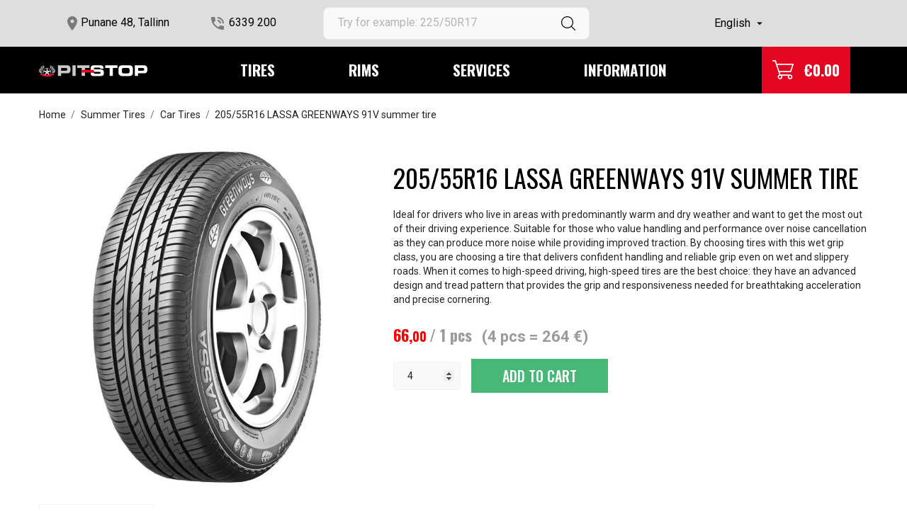

--- FILE ---
content_type: text/html; charset=utf-8
request_url: https://pit-stop.ee/en/car-tires/205-55r16-lassa-greenways-91v-summer-tire-26697-.html
body_size: 17473
content:
<!doctype html>
 <html lang="en" data-vers="8.0.4">
 
   <head>
     
       
  <meta charset="utf-8">


  <meta http-equiv="x-ua-compatible" content="ie=edge">



  <link rel="canonical" href="https://pit-stop.ee/en/car-tires/205-55r16-lassa-greenways-91v-summer-tire-26697-.html">
  
  <title>205/55R16 LASSA GREENWAYS 91V summer tire</title>
  <meta name="description" content="Ideal for drivers who live in areas with predominantly warm and dry weather and want to get the most out of their driving experience. Suitable for those who value handling and performance over noise cancellation as they can produce more noise while providing improved traction. By choosing tires with this wet grip class, you are choosing a tire that delivers confident handling and reliable grip even on wet and slippery roads. When it comes to high-speed driving, high-speed tires are the best choice: they have an advanced design and tread pattern that provides the grip and responsiveness needed for breathtaking acceleration and precise cornering. ">
  <meta name="keywords" content="">
        <link rel="canonical" href="https://pit-stop.ee/en/car-tires/205-55r16-lassa-greenways-91v-summer-tire-26697-.html">
  


  <meta name="viewport" content="width=device-width, initial-scale=1">



  <link rel="icon" type="image/vnd.microsoft.icon" href="https://pit-stop.ee/img/favicon.ico?1705334354">
  <link rel="shortcut icon" type="image/x-icon" href="https://pit-stop.ee/img/favicon.ico?1705334354">



  <link rel="preload" as="font" href="https://pit-stop.ee/themes/pitstop/assets/css/570eb83859dc23dd0eec423a49e147fe.woff2" type="font/woff2" crossorigin>

  <link rel="stylesheet" href="https://pit-stop.ee/themes/pitstop/assets/css/theme.css" type="text/css" media="all">
  <link rel="stylesheet" href="https://pit-stop.ee/modules/ps_socialfollow/views/css/ps_socialfollow.css" type="text/css" media="all">
  <link rel="stylesheet" href="https://pit-stop.ee/themes/pitstop/modules/ps_searchbar/ps_searchbar.css" type="text/css" media="all">
  <link rel="stylesheet" href="//fonts.googleapis.com/css?family=Roboto:100,300,400,500,700,900&amp;amp;subset=cyrillic,cyrillic-ext,greek,greek-ext,latin-ext,vietnamese" type="text/css" media="all">
  <link rel="stylesheet" href="//fonts.googleapis.com/css?family=Oswald:300,400,500,600,700&amp;amp;subset=cyrillic,latin-ext,vietnamese" type="text/css" media="all">
  <link rel="stylesheet" href="https://pit-stop.ee/themes/pitstop/modules/an_productattributes/views/css/front.css" type="text/css" media="all">
  <link rel="stylesheet" href="https://pit-stop.ee/themes/pitstop/modules/productcontact/views/css/theme2-form.css" type="text/css" media="all">
  <link rel="stylesheet" href="https://pit-stop.ee/themes/pitstop/modules/productcontact/views/css/fancy.css" type="text/css" media="all">
  <link rel="stylesheet" href="https://pit-stop.ee/themes/pitstop/modules/productcontact/views/css/jquery.fbox.css" type="text/css" media="all">
  <link rel="stylesheet" href="https://pit-stop.ee/themes/pitstop/modules/lyoreservation/views/css/front/override_quickview.css" type="text/css" media="all">
  <link rel="stylesheet" href="https://pit-stop.ee/modules/pst_products_search_row//views/css/front.css" type="text/css" media="all">
  <link rel="stylesheet" href="https://pit-stop.ee/modules/pst_services_row//views/css/front.css" type="text/css" media="all">
  <link rel="stylesheet" href="https://pit-stop.ee/js/jquery/ui/themes/base/minified/jquery-ui.min.css" type="text/css" media="all">
  <link rel="stylesheet" href="https://pit-stop.ee/js/jquery/ui/themes/base/minified/jquery.ui.theme.min.css" type="text/css" media="all">
  <link rel="stylesheet" href="https://pit-stop.ee/modules/anscrolltop/views/css/8386756f785c691b60cf82c21d82ef78.css" type="text/css" media="all">
  <link rel="stylesheet" href="https://pit-stop.ee/themes/pitstop/modules/an_megamenu/views/css/front.css" type="text/css" media="all">
  <link rel="stylesheet" href="https://pit-stop.ee/themes/pitstop/assets/lib/owl.carousel.min.css" type="text/css" media="all">
  <link rel="stylesheet" href="https://pit-stop.ee/modules/an_brandslider/views/css/front.css" type="text/css" media="all">
  <link rel="stylesheet" href="https://pit-stop.ee/themes/pitstop/assets/css/an_logo.css" type="text/css" media="all">
  <link rel="stylesheet" href="https://pit-stop.ee/themes/pitstop/modules/an_trust_badges/views/css/front.css" type="text/css" media="all">
  <link rel="stylesheet" href="https://pit-stop.ee/themes/pitstop/assets/lib/owl.carousel.min.css" type="text/css" media="all">
  <link rel="stylesheet" href="https://pit-stop.ee/themes/pitstop/modules/an_homeproducts/views/css/front.css" type="text/css" media="all">
  <link rel="stylesheet" href="https://pit-stop.ee/themes/pitstop/modules/an_advantages/views/css/front.css" type="text/css" media="all">
  <link rel="stylesheet" href="https://pit-stop.ee/themes/pitstop/assets/lib/owl.carousel.min.css" type="text/css" media="all">
  <link rel="stylesheet" href="https://pit-stop.ee/themes/pitstop/modules/an_homeslider/views/css/front.css" type="text/css" media="all">
  <link rel="stylesheet" href="https://pit-stop.ee/modules/an_theme/views/css/25205285d9377c92e4c90ef47c2ce4cb.css" type="text/css" media="all">
  <link rel="stylesheet" href="https://pit-stop.ee/modules/holmbank/views/css/holmbank.css" type="text/css" media="all">
  <link rel="stylesheet" href="https://pit-stop.ee/modules/an_theme/views/css/header2.css" type="text/css" media="all">
  <link rel="stylesheet" href="https://pit-stop.ee/modules/an_theme/views/css/stickymenumobile.css" type="text/css" media="all">
  <link rel="stylesheet" href="https://pit-stop.ee/modules/an_theme/views/css/productzoomclick.css" type="text/css" media="all">
  <link rel="stylesheet" href="https://pit-stop.ee/modules/an_theme/views/css/sidebarcart.css" type="text/css" media="all">
  <link rel="stylesheet" href="https://pit-stop.ee/modules/an_theme/views/css/buttons_effect.css" type="text/css" media="all">
  <link rel="stylesheet" href="https://pit-stop.ee/themes/pitstop/assets/css/custom.css" type="text/css" media="all">




  

  <script type="text/javascript">
        var RESERVE = "RESERVE";
        var controller_link = "https:\/\/pit-stop.ee\/en\/module\/productcontact\/contact";
        var email_error = "Enter valid email";
        var enable_custom = false;
        var enable_email = true;
        var enable_file = false;
        var enable_first = true;
        var enable_last = true;
        var enable_message = true;
        var enable_phone = true;
        var file_size = "Your file must be less than ";
        var fname_error = "Enter valid first name";
        var form_theme = 1;
        var iso_code = "en";
        var lname_error = "Enter valid last name";
        var lyo_date_format_lite = "d.m.Y";
        var mail_error = "Your data is submitted. Wait for response.";
        var msg_error = "Enter valid message";
        var not_supported = "Select file according to given extensions";
        var ok_label = "Ok";
        var phn_error = "Enter valid phone number";
        var prestashop = {"cart":{"products":[],"totals":{"total":{"type":"total","label":"Total","amount":0,"value":"\u20ac0.00"},"total_including_tax":{"type":"total","label":"Total (tax incl.)","amount":0,"value":"\u20ac0.00"},"total_excluding_tax":{"type":"total","label":"Total (tax excl.)","amount":0,"value":"\u20ac0.00"}},"subtotals":{"products":{"type":"products","label":"Subtotal","amount":0,"value":"\u20ac0.00"},"discounts":null,"shipping":{"type":"shipping","label":"Shipping","amount":0,"value":""},"tax":null},"products_count":0,"summary_string":"0 items","vouchers":{"allowed":0,"added":[]},"discounts":[],"minimalPurchase":0,"minimalPurchaseRequired":""},"currency":{"id":1,"name":"Euro","iso_code":"EUR","iso_code_num":"978","sign":"\u20ac"},"customer":{"lastname":null,"firstname":null,"email":null,"birthday":null,"newsletter":null,"newsletter_date_add":null,"optin":null,"website":null,"company":null,"siret":null,"ape":null,"is_logged":false,"gender":{"type":null,"name":null},"addresses":[]},"language":{"name":"English (English)","iso_code":"en","locale":"en-US","language_code":"en-us","is_rtl":0,"date_format_lite":"d.m.Y","date_format_full":"d.m.Y \\a\\t H:i","id":1},"page":{"title":"","canonical":"https:\/\/pit-stop.ee\/en\/car-tires\/205-55r16-lassa-greenways-91v-summer-tire-26697-.html","meta":{"title":"205\/55R16 LASSA GREENWAYS 91V summer tire","description":"Ideal for drivers who live in areas with predominantly warm and dry weather and want to get the most out of their driving experience. Suitable for those who value handling and performance over noise cancellation as they can produce more noise while providing improved traction. By choosing tires with this wet grip class, you are choosing a tire that delivers confident handling and reliable grip even on wet and slippery roads. When it comes to high-speed driving, high-speed tires are the best choice: they have an advanced design and tread pattern that provides the grip and responsiveness needed for breathtaking acceleration and precise cornering. ","keywords":"","robots":"index"},"page_name":"product","body_classes":{"lang-en":true,"lang-rtl":false,"country-EE":true,"currency-EUR":true,"layout-full-width":true,"page-product":true,"tax-display-disabled":true,"page-customer-account":false,"product-id-26697":true,"product-205\/55R16 LASSA GREENWAYS 91V summer tire":true,"product-id-category-111":true,"product-id-manufacturer-11":true,"product-id-supplier-1":true,"product-available-for-order":true},"admin_notifications":[],"password-policy":{"feedbacks":{"0":"Very weak","1":"Weak","2":"Average","3":"Strong","4":"Very strong","Straight rows of keys are easy to guess":"Straight rows of keys are easy to guess","Short keyboard patterns are easy to guess":"Short keyboard patterns are easy to guess","Use a longer keyboard pattern with more turns":"Use a longer keyboard pattern with more turns","Repeats like \"aaa\" are easy to guess":"Repeats like \"aaa\" are easy to guess","Repeats like \"abcabcabc\" are only slightly harder to guess than \"abc\"":"Repeats like \"abcabcabc\" are only slightly harder to guess than \"abc\"","Sequences like abc or 6543 are easy to guess":"Sequences like \"abc\" or \"6543\" are easy to guess.","Recent years are easy to guess":"Recent years are easy to guess","Dates are often easy to guess":"Dates are often easy to guess","This is a top-10 common password":"This is a top-10 common password","This is a top-100 common password":"This is a top-100 common password","This is a very common password":"This is a very common password","This is similar to a commonly used password":"This is similar to a commonly used password","A word by itself is easy to guess":"A word by itself is easy to guess","Names and surnames by themselves are easy to guess":"Names and surnames by themselves are easy to guess","Common names and surnames are easy to guess":"Common names and surnames are easy to guess","Use a few words, avoid common phrases":"Use a few words, avoid common phrases","No need for symbols, digits, or uppercase letters":"No need for symbols, digits, or uppercase letters","Avoid repeated words and characters":"Avoid repeated words and characters","Avoid sequences":"Avoid sequences","Avoid recent years":"Avoid recent years","Avoid years that are associated with you":"Avoid years that are associated with you","Avoid dates and years that are associated with you":"Avoid dates and years that are associated with you","Capitalization doesn't help very much":"Capitalization doesn't help very much","All-uppercase is almost as easy to guess as all-lowercase":"All-uppercase is almost as easy to guess as all-lowercase","Reversed words aren't much harder to guess":"Reversed words aren't much harder to guess","Predictable substitutions like '@' instead of 'a' don't help very much":"Predictable substitutions like \"@\" instead of \"a\" don't help very much.","Add another word or two. Uncommon words are better.":"Add another word or two. Uncommon words are better."}}},"shop":{"name":"Pit-Stop","logo":"https:\/\/pit-stop.ee\/img\/logo-1698575593.jpg","stores_icon":"https:\/\/pit-stop.ee\/img\/logo_stores.png","favicon":"https:\/\/pit-stop.ee\/img\/favicon.ico"},"core_js_public_path":"\/themes\/","urls":{"base_url":"https:\/\/pit-stop.ee\/","current_url":"https:\/\/pit-stop.ee\/en\/car-tires\/205-55r16-lassa-greenways-91v-summer-tire-26697-.html","shop_domain_url":"https:\/\/pit-stop.ee","img_ps_url":"https:\/\/pit-stop.ee\/img\/","img_cat_url":"https:\/\/pit-stop.ee\/img\/c\/","img_lang_url":"https:\/\/pit-stop.ee\/img\/l\/","img_prod_url":"https:\/\/pit-stop.ee\/img\/p\/","img_manu_url":"https:\/\/pit-stop.ee\/img\/m\/","img_sup_url":"https:\/\/pit-stop.ee\/img\/su\/","img_ship_url":"https:\/\/pit-stop.ee\/img\/s\/","img_store_url":"https:\/\/pit-stop.ee\/img\/st\/","img_col_url":"https:\/\/pit-stop.ee\/img\/co\/","img_url":"https:\/\/pit-stop.ee\/themes\/pitstop\/assets\/img\/","css_url":"https:\/\/pit-stop.ee\/themes\/pitstop\/assets\/css\/","js_url":"https:\/\/pit-stop.ee\/themes\/pitstop\/assets\/js\/","pic_url":"https:\/\/pit-stop.ee\/upload\/","theme_assets":"https:\/\/pit-stop.ee\/themes\/pitstop\/assets\/","pages":{"address":"https:\/\/pit-stop.ee\/en\/address","addresses":"https:\/\/pit-stop.ee\/en\/addresses","authentication":"https:\/\/pit-stop.ee\/en\/login","manufacturer":"https:\/\/pit-stop.ee\/en\/brands","cart":"https:\/\/pit-stop.ee\/en\/cart","category":"https:\/\/pit-stop.ee\/en\/index.php?controller=category","cms":"https:\/\/pit-stop.ee\/en\/index.php?controller=cms","contact":"https:\/\/pit-stop.ee\/en\/contact-us","discount":"https:\/\/pit-stop.ee\/en\/discount","guest_tracking":"https:\/\/pit-stop.ee\/en\/guest-tracking","history":"https:\/\/pit-stop.ee\/en\/order-history","identity":"https:\/\/pit-stop.ee\/en\/identity","index":"https:\/\/pit-stop.ee\/en\/","my_account":"https:\/\/pit-stop.ee\/en\/my-account","order_confirmation":"https:\/\/pit-stop.ee\/en\/order-confirmation","order_detail":"https:\/\/pit-stop.ee\/en\/index.php?controller=order-detail","order_follow":"https:\/\/pit-stop.ee\/en\/order-follow","order":"https:\/\/pit-stop.ee\/en\/order","order_return":"https:\/\/pit-stop.ee\/en\/index.php?controller=order-return","order_slip":"https:\/\/pit-stop.ee\/en\/credit-slip","pagenotfound":"https:\/\/pit-stop.ee\/en\/page-not-found","password":"https:\/\/pit-stop.ee\/en\/password-recovery","pdf_invoice":"https:\/\/pit-stop.ee\/en\/index.php?controller=pdf-invoice","pdf_order_return":"https:\/\/pit-stop.ee\/en\/index.php?controller=pdf-order-return","pdf_order_slip":"https:\/\/pit-stop.ee\/en\/index.php?controller=pdf-order-slip","prices_drop":"https:\/\/pit-stop.ee\/en\/prices-drop","product":"https:\/\/pit-stop.ee\/en\/index.php?controller=product","registration":"https:\/\/pit-stop.ee\/en\/registration","search":"https:\/\/pit-stop.ee\/en\/search","sitemap":"https:\/\/pit-stop.ee\/en\/sitemap","stores":"https:\/\/pit-stop.ee\/en\/stores","supplier":"https:\/\/pit-stop.ee\/en\/supplier","brands":"https:\/\/pit-stop.ee\/en\/brands","register":"https:\/\/pit-stop.ee\/en\/registration","order_login":"https:\/\/pit-stop.ee\/en\/order?login=1"},"alternative_langs":{"en-us":"https:\/\/pit-stop.ee\/en\/car-tires\/205-55r16-lassa-greenways-91v-summer-tire-26697-.html","et":"https:\/\/pit-stop.ee\/et\/soiduauto-rehvid\/205-55r16-lassa-greenways-91v-suverehv-26697-.html","ru-ru":"https:\/\/pit-stop.ee\/ru\/shiny-dlya-legkovyh\/205-55r16-lassa-greenways-91v-letnaa-sina-26697-.html"},"actions":{"logout":"https:\/\/pit-stop.ee\/en\/?mylogout="},"no_picture_image":{"bySize":{"attributes_default":{"url":"https:\/\/pit-stop.ee\/img\/p\/en-default-attributes_default.jpg","width":37,"height":50},"small_default":{"url":"https:\/\/pit-stop.ee\/img\/p\/en-default-small_default.jpg","width":98,"height":98},"cart_default":{"url":"https:\/\/pit-stop.ee\/img\/p\/en-default-cart_default.jpg","width":100,"height":100},"slider_photo":{"url":"https:\/\/pit-stop.ee\/img\/p\/en-default-slider_photo.jpg","width":95,"height":126},"cart_checkout":{"url":"https:\/\/pit-stop.ee\/img\/p\/en-default-cart_checkout.jpg","width":120,"height":120},"catalog_small":{"url":"https:\/\/pit-stop.ee\/img\/p\/en-default-catalog_small.jpg","width":193,"height":193},"menu_default":{"url":"https:\/\/pit-stop.ee\/img\/p\/en-default-menu_default.jpg","width":198,"height":264},"home_default":{"url":"https:\/\/pit-stop.ee\/img\/p\/en-default-home_default.jpg","width":253,"height":253},"catalog_large":{"url":"https:\/\/pit-stop.ee\/img\/p\/en-default-catalog_large.jpg","width":418,"height":418},"medium_default":{"url":"https:\/\/pit-stop.ee\/img\/p\/en-default-medium_default.jpg","width":452,"height":452},"large_default":{"url":"https:\/\/pit-stop.ee\/img\/p\/en-default-large_default.jpg","width":778,"height":778},"product_zoom":{"url":"https:\/\/pit-stop.ee\/img\/p\/en-default-product_zoom.jpg","width":1200,"height":1200}},"small":{"url":"https:\/\/pit-stop.ee\/img\/p\/en-default-attributes_default.jpg","width":37,"height":50},"medium":{"url":"https:\/\/pit-stop.ee\/img\/p\/en-default-menu_default.jpg","width":198,"height":264},"large":{"url":"https:\/\/pit-stop.ee\/img\/p\/en-default-product_zoom.jpg","width":1200,"height":1200},"legend":""}},"configuration":{"display_taxes_label":false,"display_prices_tax_incl":true,"is_catalog":false,"show_prices":true,"opt_in":{"partner":false},"quantity_discount":{"type":"discount","label":"Unit discount"},"voucher_enabled":0,"return_enabled":0},"field_required":[],"breadcrumb":{"links":[{"title":"Home","url":"https:\/\/pit-stop.ee\/en\/"},{"title":"Summer Tires","url":"https:\/\/pit-stop.ee\/en\/summer-tires-110"},{"title":"Car Tires","url":"https:\/\/pit-stop.ee\/en\/car-tires-111"},{"title":"205\/55R16 LASSA GREENWAYS 91V summer tire","url":"https:\/\/pit-stop.ee\/en\/car-tires\/205-55r16-lassa-greenways-91v-summer-tire-26697-.html"}],"count":4},"link":{"protocol_link":"https:\/\/","protocol_content":"https:\/\/"},"time":1769611723,"static_token":"3e74e96bcd9ef2580e63192ff55b10e5","token":"13e8c0d153d8082a823674c42c088752","debug":false};
        var site_key = "";
        var submit_error = "Your query could not be sent. Please try again later.";
        var submit_success = "Your query has been submitted successfully.";
      </script>



  <script async src="https://www.googletagmanager.com/gtag/js?id=G-VRS0N085JG"></script>
<script>
  window.dataLayer = window.dataLayer || [];
  function gtag(){dataLayer.push(arguments);}
  gtag('js', new Date());
  gtag(
    'config',
    'G-VRS0N085JG',
    {
      'debug_mode':false
                      }
  );
</script>

<script>
	var an_productattributes = {
		controller: "https://pit-stop.ee/en/module/an_productattributes/ajax",
		config: JSON.parse('{\"type_view\":\"standart\",\"color_type_view\":\"color\",\"display_add_to_cart\":\"1\",\"display_quantity\":\"1\",\"display_labels\":\"0\",\"product_miniature\":\".js-product-miniature\",\"thumbnail_container\":\".thumbnail-container\",\"price\":\".price\",\"regular_price\":\".regular-price\",\"product_price_and_shipping\":\".product-price-and-shipping\",\"separator\":\" \\/ \",\"background_sold_out\":\"#ffc427\",\"color_sold_out\":\"#ffffff\",\"background_sale\":\"#e53d60\",\"color_sale\":\"#ffffff\",\"display_prices\":\"1\",\"text_out_of_stock\":false,\"txt_out_of_stock\":false}'),
		loader: '<div class="anpa-loader js-anpa-loader"><div class="anpa-loader-bg" data-js-loader-bg=""></div><div class="anpa-loader-spinner" data-js-loader-spinner=""><svg xmlns="http://www.w3.org/2000/svg" xmlns:xlink="http://www.w3.org/1999/xlink" style="margin: auto; background-image: none; display: block; shape-rendering: auto; animation-play-state: running; animation-delay: 0s; background-position: initial initial; background-repeat: initial initial;" width="254px" height="254px" viewBox="0 0 100 100" preserveAspectRatio="xMidYMid"><path fill="none" stroke="#1d0e0b" stroke-width="3" stroke-dasharray="42.76482137044271 42.76482137044271" d="M24.3 30C11.4 30 5 43.3 5 50s6.4 20 19.3 20c19.3 0 32.1-40 51.4-40 C88.6 30 95 43.3 95 50s-6.4 20-19.3 20C56.4 70 43.6 30 24.3 30z" stroke-linecap="round" style="transform: scale(0.22); transform-origin: 50px 50px; animation-play-state: running; animation-delay: 0s;"> <animate attributeName="stroke-dashoffset" repeatCount="indefinite" dur="1s" keyTimes="0;1" values="0;256.58892822265625" style="animation-play-state: running; animation-delay: 0s;"></animate></path></svg></div></div>',
	}
</script>



     
  <meta property="og:type" content="product">
  <meta property="og:url" content="https://pit-stop.ee/en/car-tires/205-55r16-lassa-greenways-91v-summer-tire-26697-.html">
  <meta property="og:title" content="205/55R16 LASSA GREENWAYS 91V summer tire">
  <meta property="og:site_name" content="Pit-Stop">
  <meta property="og:description" content="Ideal for drivers who live in areas with predominantly warm and dry weather and want to get the most out of their driving experience. Suitable for those who value handling and performance over noise cancellation as they can produce more noise while providing improved traction. By choosing tires with this wet grip class, you are choosing a tire that delivers confident handling and reliable grip even on wet and slippery roads. When it comes to high-speed driving, high-speed tires are the best choice: they have an advanced design and tread pattern that provides the grip and responsiveness needed for breathtaking acceleration and precise cornering. ">
  <meta property="og:image" content="https://pit-stop.ee/54782-product_zoom/205-55r16-lassa-greenways-91v-summer-tire.jpg">
  <meta property="product:pretax_price:amount" content="53.225806">
  <meta property="product:pretax_price:currency" content="EUR">
  <meta property="product:price:amount" content="66">
  <meta property="product:price:currency" content="EUR">
    
   </head>
 
   <body id="product" class=" lang-en country-ee currency-eur layout-full-width page-product tax-display-disabled product-id-26697 product-205-55r16-lassa-greenways-91v-summer-tire product-id-category-111 product-id-manufacturer-11 product-id-supplier-1 product-available-for-order  mCustomScrollbar"   >
 
     
       
     
 
     <main>
       
                
 
       <header id="header"  class="header2">
         
            
        
 
   
     <div class="header-banner">
       
     </div>
   
 
 
   
     <nav class="header-nav tablet-v">
       <div class="container">
           <div class="row">
             <div class="hidden-sm-down header-nav-inside vertical-center">
               <div class="
                              col-md-6
                                              col-xs-12 left-nav" >
                 <div id="_desktop_contact_link">
      

              <div id="_desktop_nav_location">

             
             <i class="material-icons">location_on</i><a href="/index.php?controller=contact">Punane 48,&nbsp;Tallinn</a>
                                   </div>
     
              <div id="_desktop_nav_phone">
             
             <i class="material-icons">phone_in_talk</i>
             <a href="tel:6339 200">6339&nbsp;200</a>

                                   </div>
     </div>

                 
               </div>
               <div class="
                                    col-md-6
                                                   right-nav">
                 
                   
               </div>
             </div>
             <div class="hidden-md-up text-sm-center mobile">
                <div class="mobile-header">
                   <div class="float-xs-left" id="menu-icon">
                     <svg
                      xmlns="http://www.w3.org/2000/svg"
                      xmlns:xlink="http://www.w3.org/1999/xlink"
                      width="21px" height="19px">
                      <path fill-rule="evenodd"  fill="rgb(255, 255, 255)"
                      d="M20.125,10.364 L0.875,10.364 C0.392,10.364 0.000,9.977 0.000,9.500 C0.000,9.023 0.392,8.636 0.875,8.636 L20.125,8.636 C20.608,8.636 21.000,9.023 21.000,9.500 C21.000,9.977 20.608,10.364 20.125,10.364 ZM20.125,1.727 L0.875,1.727 C0.392,1.727 0.000,1.340 0.000,0.864 C0.000,0.387 0.392,-0.000 0.875,-0.000 L20.125,-0.000 C20.608,-0.000 21.000,0.387 21.000,0.864 C21.000,1.341 20.608,1.727 20.125,1.727 ZM0.875,17.273 L20.125,17.273 C20.608,17.273 21.000,17.659 21.000,18.136 C21.000,18.613 20.608,19.000 20.125,19.000 L0.875,19.000 C0.392,19.000 0.000,18.613 0.000,18.136 C0.000,17.659 0.392,17.273 0.875,17.273 Z"/>
                      </svg>
                   </div>
                   <div class="float-xs-right" id="_mobile_cart"></div>
                   <div class="top-logo" id="_mobile_logo"></div>
               </div>
               <div class="mobile-header-holder"></div>
               <div class="clearfix"></div>
             </div>
           </div>
       </div>
     </nav>
   
 
   
     <div class="header-top tablet-v" data-mobilemenu='768'>
      <!-- <div class="container"> -->
                                <div class="container">
               <div class="row header-top-wrapper">
                                   <div class="col-md-4 col-xl-4">
                       <div id="_desktop_contact_link">
      

              <div id="_desktop_nav_location">

             
             <i class="material-icons">location_on</i><a href="/index.php?controller=contact">Punane 48,&nbsp;Tallinn</a>
                                   </div>
     
              <div id="_desktop_nav_phone">
             
             <i class="material-icons">phone_in_talk</i>
             <a href="tel:6339 200">6339&nbsp;200</a>

                                   </div>
     </div>

                   </div>

                   <div class="col-md-4 col-xl-4 header-middle">
                   <!-- Block search module TOP -->
<div id="search_widget" class="search-widget" data-search-controller-url="//pit-stop.ee/en/search">
	<div class="container">
		<form method="get" action="//pit-stop.ee/en/search">
			<input type="hidden" name="controller" value="search">
			<input type="text" name="s" value="" desktop-placeholder="Try for example: 225/50R17" mobile-placeholder="Try for example: 225/50R17" placeholder="Try for example: 225/50R17" aria-label="Search">
			<button type="submit">
			    								<svg
                 xmlns="http://www.w3.org/2000/svg"
                 xmlns:xlink="http://www.w3.org/1999/xlink"
                 width="20px" height="20px">
                <path fill-rule="evenodd"  fill="rgb(0, 0, 0)"
                 d="M19.826,18.980 L14.965,14.120 C16.269,12.621 17.059,10.665 17.059,8.528 C17.059,3.823 13.231,0.000 8.529,0.000 C3.823,0.000 0.000,3.827 0.000,8.528 C0.000,13.228 3.828,17.056 8.529,17.056 C10.667,17.056 12.623,16.266 14.122,14.962 L18.984,19.823 C19.099,19.938 19.254,20.000 19.405,20.000 C19.556,20.000 19.711,19.942 19.826,19.823 C20.057,19.592 20.057,19.211 19.826,18.980 ZM1.193,8.528 C1.193,4.483 4.484,1.197 8.525,1.197 C12.570,1.197 15.857,4.488 15.857,8.528 C15.857,12.568 12.570,15.863 8.525,15.863 C4.484,15.863 1.193,12.572 1.193,8.528 Z"/>
                </svg>
                			</button>
			
		</form>
	</div>
</div>
<!-- /Block search module TOP -->


                </div>
                   <div class="col-md-4 col-xl-4 header-right">

                       
                        <div id="_desktop_language_selector" class="lang_and_сr">
   <div class="language-selector-wrapper">
     <div class="language-selector dropdown js-dropdown">
       <button data-toggle="dropdown" class="
                            hidden-sm-down
                     btn-unstyle" aria-haspopup="true" aria-expanded="false" aria-label="Language dropdown">
         <span class="expand-more">English</span>
         <i class="material-icons expand-more">&#xE5C5;</i>
       </button>
       <ul class="dropdown-menu 
                            hidden-sm-down
                    " aria-labelledby="language-selector-label">
                    <li  class="current" >
             <a href="https://pit-stop.ee/en/car-tires/205-55r16-lassa-greenways-91v-summer-tire-26697-.html" class="dropdown-item">English</a>
           </li>
                    <li >
             <a href="https://pit-stop.ee/et/soiduauto-rehvid/205-55r16-lassa-greenways-91v-suverehv-26697-.html" class="dropdown-item">Eesti keel</a>
           </li>
                    <li >
             <a href="https://pit-stop.ee/ru/shiny-dlya-legkovyh/205-55r16-lassa-greenways-91v-letnaa-sina-26697-.html" class="dropdown-item">Русский</a>
           </li>
                </ul>
       <select class="link 
                      hidden-md-up
                  " aria-labelledby="language-selector-label">
                    <option value="https://pit-stop.ee/en/car-tires/205-55r16-lassa-greenways-91v-summer-tire-26697-.html" selected="selected">English</option>
                    <option value="https://pit-stop.ee/et/soiduauto-rehvid/205-55r16-lassa-greenways-91v-suverehv-26697-.html">Eesti keel</option>
                    <option value="https://pit-stop.ee/ru/shiny-dlya-legkovyh/205-55r16-lassa-greenways-91v-letnaa-sina-26697-.html">Русский</option>
                </select>
     </div>
     <div class="mobile_item_wrapper
                    hidden-md-up
                  ">
           <span>English</span>
           <span class="mobile-toggler">
             <svg
             xmlns="http://www.w3.org/2000/svg"
             xmlns:xlink="http://www.w3.org/1999/xlink"
             width="4px" height="7px">
             <path fill-rule="evenodd"  fill="rgb(0, 0, 0)"
               d="M3.930,3.339 L0.728,0.070 C0.683,0.023 0.630,-0.000 0.570,-0.000 C0.511,-0.000 0.458,0.023 0.412,0.070 L0.069,0.421 C0.023,0.468 -0.000,0.521 -0.000,0.582 C-0.000,0.643 0.023,0.697 0.069,0.743 L2.769,3.500 L0.069,6.256 C0.023,6.303 -0.000,6.357 -0.000,6.418 C-0.000,6.479 0.023,6.532 0.069,6.579 L0.412,6.930 C0.458,6.977 0.511,7.000 0.570,7.000 C0.630,7.000 0.683,6.976 0.728,6.930 L3.930,3.661 C3.976,3.615 3.999,3.561 3.999,3.500 C3.999,3.439 3.976,3.385 3.930,3.339 Z"/>
             </svg>
           </span>
         </div>
         <div class="adropdown-mobile">
                           <a href="https://pit-stop.ee/en/car-tires/205-55r16-lassa-greenways-91v-summer-tire-26697-.html" class="">English</a>
                         <a href="https://pit-stop.ee/et/soiduauto-rehvid/205-55r16-lassa-greenways-91v-suverehv-26697-.html" class="">Eesti keel</a>
                         <a href="https://pit-stop.ee/ru/shiny-dlya-legkovyh/205-55r16-lassa-greenways-91v-letnaa-sina-26697-.html" class="">Русский</a>
                    </div>
   </div>
 </div>
 
                </div>
               </div>
              </div>
              <div class="topmenu-wrapper">                  <div class="container desktop_logo-container">
                       <div class="col-md-2 col-xl-2 hidden-sm-down vertical-center" id="_desktop_logo">
	<a href="https://pit-stop.ee/">
					<img class="logo img-responsive" src="/modules/an_logo/img/495133e719408bf29931b4c588ac1325.svg" width="auto" height="auto" alt="Pit-Stop">
			</a>
</div>
                      <div class="col-md-8 col-xl-8 vertical-center header-middle">
                          <div class="amega-menu hidden-sm-down">
<div id="amegamenu" class="">
  <div class="fixed-menu-container container">
   <div class="col-md-2 col-xl-2 hidden-sm-down vertical-center" id="_desktop_logo">
	<a href="https://pit-stop.ee/">
					<img class="logo img-responsive" src="/modules/an_logo/img/495133e719408bf29931b4c588ac1325.svg" width="auto" height="auto" alt="Pit-Stop">
			</a>
</div>
  <ul class="anav-top">
    <li class="amenu-item mm-1 plex">
    <span class="amenu-link">      Tires
          </span>
        <span class="mobile-toggle-plus"><i class="caret-down-icon"></i></span>
    <div class="adropdown adropdown-3" >
      
      <div class="dropdown-bgimage" ></div>
      
           
            <div class="dropdown-content acontent-1 dd-1">
		                            <div class="categories-grid">
                      	
						<div class="category-item level-1">
							<p class="h5 category-title"><a href="https://pit-stop.ee/en/summer-tires-110" title="Summer Tires">Summer Tires</a></p>
							
						<div class="category-item level-2">
							<p class="h5 category-title"><a href="https://pit-stop.ee/en/car-tires-111" title="Car Tires">Car Tires</a></p>
							
						</div>
					
						<div class="category-item level-2">
							<p class="h5 category-title"><a href="https://pit-stop.ee/en/suv-tires-112" title="SUV Tires">SUV Tires</a></p>
							
						</div>
					
						<div class="category-item level-2">
							<p class="h5 category-title"><a href="https://pit-stop.ee/en/van-tires-113" title="Van Tires">Van Tires</a></p>
							
						</div>
					
						</div>
					
          </div>
          
              </div>
                 
            <div class="dropdown-content acontent-1 dd-2">
		                            <div class="categories-grid">
                      	
						<div class="category-item level-1">
							<p class="h5 category-title"><a href="https://pit-stop.ee/en/winter-tires-120" title="Winter Tires">Winter Tires</a></p>
							
						<div class="category-item level-2">
							<p class="h5 category-title"><a href="https://pit-stop.ee/en/car-tires-121" title="Car Tires">Car Tires</a></p>
							
						</div>
					
						<div class="category-item level-2">
							<p class="h5 category-title"><a href="https://pit-stop.ee/en/suv-tires-122" title="SUV Tires">SUV Tires</a></p>
							
						</div>
					
						<div class="category-item level-2">
							<p class="h5 category-title"><a href="https://pit-stop.ee/en/van-tires-123" title="Van Tires">Van Tires</a></p>
							
						</div>
					
						</div>
					
          </div>
          
              </div>
                 
            <div class="dropdown-content acontent-1 dd-3">
		                            <div class="categories-grid">
                      	
						<div class="category-item level-1">
							<p class="h5 category-title"><a href="https://pit-stop.ee/en/truck-tires-130" title="Truck Tires">Truck Tires</a></p>
							
						</div>
					
						<div class="category-item level-1">
							<p class="h5 category-title"><a href="https://pit-stop.ee/en/off-the-road-tires-140" title="Off-the-Road Tires">Off-the-Road Tires</a></p>
							
						</div>
					
						<div class="category-item level-1">
							<p class="h5 category-title"><a href="https://pit-stop.ee/en/motorcycle-and-atv-tires-150" title="Motorcycle & ATV Tires">Motorcycle & ATV Tires</a></p>
							
						</div>
					
          </div>
          
              </div>
                </div>
      </li>
    <li class="amenu-item mm-2 ">
    <a href="/wheels-200" class="amenu-link">      Rims
          </a>
      </li>
    <li class="amenu-item mm-3 plex">
    <a href="/index.php?id_cms=6&amp;controller=cms" class="amenu-link">      Services
          </a>
        <span class="mobile-toggle-plus"><i class="caret-down-icon"></i></span>
    <div class="adropdown adropdown-1" >
      
      <div class="dropdown-bgimage" ></div>
      
           
            <div class="dropdown-content acontent-1 dd-6">
		        
                    <div class="html-item typo">
           
          <div class="dropdown-bgimage" ></div>
            <div class="category-item level-2" title="Tire Service">
<p class="h5 category-title"><a href="index.php?id_product=4966&amp;controller=product">Tire Service</a></p>
</div>
<div class="category-item level-2" title="Wheels change">
<p class="h5 category-title"><a href="index.php?id_product=24912&amp;controller=product">Wheels change</a></p>
</div>
<div class="category-item level-2" title="Wheels alignment">
<p class="h5 category-title"><a href="index.php?id_product=4968&amp;controller=product">Wheels alignment</a></p>
</div>
<div class="category-item level-2" title="Wheel washing">
<p class="h5 category-title"><a href="/index.php?id_cms=6&amp;controller=cms#s07">Wheel washing</a></p>
</div>
<div class="category-item level-2" title="Wheel storage">
<p class="h5 category-title"><a href="/index.php?id_cms=6&amp;controller=cms#s06">Wheel storage</a></p>
</div>
          </div>
                        </div>
                </div>
      </li>
    <li class="amenu-item mm-4 plex">
    <span class="amenu-link">      Information
          </span>
        <span class="mobile-toggle-plus"><i class="caret-down-icon"></i></span>
    <div class="adropdown adropdown-3" >
      
      <div class="dropdown-bgimage" ></div>
      
           
            <div class="dropdown-content acontent-1 dd-4">
		        
                    <div class="html-item typo">
           
          <div class="dropdown-bgimage" ></div>
            <div class="category-item level-2" title="All about tires">
<p class="h5 category-title"><a href="/index.php?id_cms=1&amp;controller=cms">All about tires</a></p>
</div>
<div class="category-item level-2" title="About winter tires">
<p class="h5 category-title"><a href="/index.php?id_cms=2&amp;controller=cms">About winter tires</a></p>
</div>
<div class="category-item level-2" title="All about rims">
<p class="h5 category-title"><a href="/index.php?id_cms=5&amp;controller=cms">All about rims</a></p>
</div>
          </div>
                        </div>
                 
            <div class="dropdown-content acontent-1 dd-5">
		        
                    <div class="html-item typo">
           
          <div class="dropdown-bgimage" ></div>
            <div class="category-item level-2" title="Hire purchase">
<p class="h5 category-title"><a href="/index.php?id_cms=12&amp;controller=cms">Hire purchase</a></p>
</div>
<div class="category-item level-2" title="Terms and conditions of use">
<p class="h5 category-title"><a href="/index.php?id_cms=3&amp;controller=cms">Terms and conditions of use</a></p>
</div>
<div class="category-item level-2" title="Privacy policy">
<p class="h5 category-title"><a href="/index.php?id_cms=9&amp;controller=cms">Privacy policy</a></p>
</div>
          </div>
                        </div>
                 
            <div class="dropdown-content acontent-1 dd-12">
		        
                    <div class="html-item typo">
           
          <div class="dropdown-bgimage" ></div>
            <div class="category-item level-2" title="About us">
<p class="h5 category-title"><a href="/index.php?id_cms=4&amp;controller=cms">About us</a></p>
</div>
<div class="category-item level-2" title="Contact us">
<p class="h5 category-title"><a href="/index.php?controller=contact">Contact us</a></p>
</div>
          </div>
                        </div>
                </div>
      </li>
    
  </ul>
  <div class="col-md-2 fixed-menu-right">
    
    <div id="_fixed_cart" class="hidden-md-down">
        <a class="blockcart-link" rel="nofollow" href="https://pit-stop.ee/en/cart">
                                   <svg class="hidden-sm-down"
             xmlns="http://www.w3.org/2000/svg"
             xmlns:xlink="http://www.w3.org/1999/xlink"
             width="30px" height="27px">
            <path fill-rule="evenodd"  fill="rgb(255, 255, 255)"
             d="M0.833,1.687 L3.565,1.687 L9.739,20.440 C8.437,20.900 7.499,22.152 7.499,23.625 C7.499,25.485 8.995,27.000 10.833,27.000 C12.671,27.000 14.166,25.485 14.166,23.625 C14.166,23.010 14.000,22.434 13.715,21.937 L22.117,21.937 C21.832,22.434 21.666,23.010 21.666,23.625 C21.666,25.485 23.162,27.000 25.000,27.000 C26.838,27.000 28.333,25.485 28.333,23.625 C28.333,21.764 26.838,20.250 25.000,20.250 L11.433,20.250 L10.322,16.875 L25.833,16.875 C26.192,16.875 26.510,16.642 26.624,16.298 L29.957,6.173 C30.042,5.915 29.999,5.633 29.843,5.412 C29.686,5.193 29.434,5.062 29.166,5.062 L6.433,5.062 L4.957,0.577 C4.843,0.232 4.524,-0.000 4.166,-0.000 L0.833,-0.000 C0.372,-0.000 -0.001,0.377 -0.001,0.844 C-0.001,1.310 0.372,1.687 0.833,1.687 ZM25.000,21.937 C25.919,21.937 26.666,22.694 26.666,23.625 C26.666,24.555 25.919,25.312 25.000,25.312 C24.081,25.312 23.333,24.555 23.333,23.625 C23.333,22.694 24.081,21.937 25.000,21.937 ZM10.833,21.937 C11.752,21.937 12.499,22.694 12.499,23.625 C12.499,24.555 11.752,25.312 10.833,25.312 C9.914,25.312 9.166,24.555 9.166,23.625 C9.166,22.694 9.914,21.937 10.833,21.937 ZM28.010,6.750 L25.232,15.187 L9.767,15.187 L6.989,6.750 L28.010,6.750 Z"/>
            </svg>
                                                                   <span class="fixed-cart-products-count">€0.00</span>
        </a>
    </div>
  </div>
  
 </div>
</div>
</div>

                      </div>
                      <div class="col-md-2 col-xl-2 vertical-center header-right">
                          <div id="_desktop_cart">
  <div class="blockcart cart-preview js-sidebar-cart-trigger inactive" data-refresh-url="//pit-stop.ee/en/module/ps_shoppingcart/ajax">
    <div class="header">
        <a class="blockcart-link" rel="nofollow" href="//pit-stop.ee/en/cart?action=show">
                                    <svg class="hidden-md-up"
              xmlns="http://www.w3.org/2000/svg"
              xmlns:xlink="http://www.w3.org/1999/xlink"
              width="30px" height="27px">
              <path fill-rule="evenodd"  fill="rgb(255, 255, 255)"
              d="M0.833,1.687 L3.565,1.687 L9.739,20.440 C8.437,20.900 7.499,22.152 7.499,23.625 C7.499,25.486 8.995,27.000 10.833,27.000 C12.671,27.000 14.166,25.486 14.166,23.625 C14.166,23.010 14.000,22.434 13.715,21.937 L22.117,21.937 C21.832,22.434 21.666,23.010 21.666,23.625 C21.666,25.486 23.162,27.000 25.000,27.000 C26.838,27.000 28.333,25.486 28.333,23.625 C28.333,21.764 26.838,20.250 25.000,20.250 L11.433,20.250 L10.322,16.875 L25.833,16.875 C26.192,16.875 26.510,16.643 26.624,16.298 L29.957,6.173 C30.042,5.916 29.999,5.633 29.843,5.413 C29.686,5.193 29.434,5.062 29.166,5.062 L6.433,5.062 L4.957,0.577 C4.843,0.232 4.524,-0.000 4.166,-0.000 L0.833,-0.000 C0.372,-0.000 -0.001,0.378 -0.001,0.844 C-0.001,1.310 0.372,1.687 0.833,1.687 ZM25.000,21.937 C25.919,21.937 26.666,22.694 26.666,23.625 C26.666,24.555 25.919,25.312 25.000,25.312 C24.081,25.312 23.333,24.555 23.333,23.625 C23.333,22.694 24.081,21.937 25.000,21.937 ZM10.833,21.937 C11.752,21.937 12.499,22.694 12.499,23.625 C12.499,24.555 11.752,25.312 10.833,25.312 C9.914,25.312 9.166,24.555 9.166,23.625 C9.166,22.694 9.914,21.937 10.833,21.937 ZM28.010,6.750 L25.232,15.187 L9.767,15.187 L6.989,6.750 L28.010,6.750 Z"/>
              </svg>
            <svg class="hidden-sm-down"
             xmlns="http://www.w3.org/2000/svg"
             xmlns:xlink="http://www.w3.org/1999/xlink"
             width="30px" height="27px">
            <path fill-rule="evenodd"  fill="rgb(255, 255, 255)"
             d="M0.833,1.687 L3.565,1.687 L9.739,20.440 C8.437,20.900 7.499,22.152 7.499,23.625 C7.499,25.485 8.995,27.000 10.833,27.000 C12.671,27.000 14.166,25.485 14.166,23.625 C14.166,23.010 14.000,22.434 13.715,21.937 L22.117,21.937 C21.832,22.434 21.666,23.010 21.666,23.625 C21.666,25.485 23.162,27.000 25.000,27.000 C26.838,27.000 28.333,25.485 28.333,23.625 C28.333,21.764 26.838,20.250 25.000,20.250 L11.433,20.250 L10.322,16.875 L25.833,16.875 C26.192,16.875 26.510,16.642 26.624,16.298 L29.957,6.173 C30.042,5.915 29.999,5.633 29.843,5.412 C29.686,5.193 29.434,5.062 29.166,5.062 L6.433,5.062 L4.957,0.577 C4.843,0.232 4.524,-0.000 4.166,-0.000 L0.833,-0.000 C0.372,-0.000 -0.001,0.377 -0.001,0.844 C-0.001,1.310 0.372,1.687 0.833,1.687 ZM25.000,21.937 C25.919,21.937 26.666,22.694 26.666,23.625 C26.666,24.555 25.919,25.312 25.000,25.312 C24.081,25.312 23.333,24.555 23.333,23.625 C23.333,22.694 24.081,21.937 25.000,21.937 ZM10.833,21.937 C11.752,21.937 12.499,22.694 12.499,23.625 C12.499,24.555 11.752,25.312 10.833,25.312 C9.914,25.312 9.166,24.555 9.166,23.625 C9.166,22.694 9.914,21.937 10.833,21.937 ZM28.010,6.750 L25.232,15.187 L9.767,15.187 L6.989,6.750 L28.010,6.750 Z"/>
            </svg>
                                                       
            <span class="cart-products-count"> €0.00</span>
            <span class="hidden-md-up mobile-cart-item-count">€0.00</span>

        </a>
    </div>
    <div class="cart-dropdown js-cart-source hidden-xs-up">
      <div class="cart-dropdown-wrapper">
        <div class="cart-title">
          <p class="h4 text-center">Shopping Cart</p>
        </div>
                  <div class="no-items">
            There are no more items in your cart
          </div>
              </div>
    </div>

  </div>
</div>

                      </div>
                  </div>
              </div>
                                                 <div class="amegamenu_mobile-cover"></div>
       <div class="amegamenu_mobile-modal">
  
         <div id="mobile_top_menu_wrapper" class="row hidden-lg-up" data-level="0">
           <div class="mobile-menu-header">
             <div class="megamenu_mobile-btn-back">
                 <svg
                 xmlns="http://www.w3.org/2000/svg"
                 xmlns:xlink="http://www.w3.org/1999/xlink"
                 width="26px" height="12px">
                <path fill-rule="evenodd"  fill="rgb(0, 0, 0)"
                 d="M25.969,6.346 C25.969,5.996 25.678,5.713 25.319,5.713 L3.179,5.713 L7.071,1.921 C7.324,1.673 7.324,1.277 7.071,1.029 C6.817,0.782 6.410,0.782 6.156,1.029 L1.159,5.898 C0.905,6.145 0.905,6.542 1.159,6.789 L6.156,11.658 C6.283,11.782 6.447,11.844 6.616,11.844 C6.785,11.844 6.949,11.782 7.076,11.658 C7.330,11.411 7.330,11.014 7.076,10.767 L3.184,6.975 L25.329,6.975 C25.678,6.975 25.969,6.697 25.969,6.346 Z"/>
                </svg>
             </div>
             <div class="megamenu_mobile-btn-close">
               <svg
               xmlns="http://www.w3.org/2000/svg"
               xmlns:xlink="http://www.w3.org/1999/xlink"
               width="16px" height="16px">
               <path fill-rule="evenodd"  fill="rgb(0, 0, 0)"
               d="M16.002,0.726 L15.274,-0.002 L8.000,7.273 L0.725,-0.002 L-0.002,0.726 L7.273,8.000 L-0.002,15.274 L0.725,16.002 L8.000,8.727 L15.274,16.002 L16.002,15.274 L8.727,8.000 L16.002,0.726 Z"/>
               </svg>
             </div>
             
           </div>
             <div class="js-top-menu mobile" id="_mobile_top_menu"></div>
             <div class="js-top-menu-bottom">
               <div class="mobile-menu-fixed">
                   
                    <div class="mobile-amega-menu">
      
      <div id="mobile-amegamenu">
        <ul class="anav-top anav-mobile">
                <li class="amenu-item mm-1 plex">
           <div class="mobile_item_wrapper ">
          <span class="amenu-link">            <span>Tires</span>
                        <span class="mobile-toggle-plus d-flex align-items-center justify-content-center"><i class="caret-down-icon"></i></span>          </span>                            <span class="mobile-toggler">
                  <svg 
                  xmlns="http://www.w3.org/2000/svg"
                  xmlns:xlink="http://www.w3.org/1999/xlink"
                  width="5px" height="9px">
                 <path fill-rule="evenodd"  fill="rgb(0, 0, 0)"
                  d="M4.913,4.292 L0.907,0.090 C0.850,0.030 0.784,-0.000 0.710,-0.000 C0.635,-0.000 0.569,0.030 0.512,0.090 L0.083,0.541 C0.025,0.601 -0.004,0.670 -0.004,0.749 C-0.004,0.827 0.025,0.896 0.083,0.956 L3.460,4.500 L0.083,8.044 C0.025,8.104 -0.004,8.173 -0.004,8.251 C-0.004,8.330 0.025,8.399 0.083,8.459 L0.512,8.910 C0.569,8.970 0.635,9.000 0.710,9.000 C0.784,9.000 0.850,8.970 0.907,8.910 L4.913,4.707 C4.970,4.647 4.999,4.579 4.999,4.500 C4.999,4.422 4.970,4.352 4.913,4.292 Z"/>
                 </svg>
              </span>
                        </div>
                    <div class="adropdown-mobile" >      
                                    <div class="dropdown-content dd-1">
                                                
						<div class="category-item level-1">
							<p class="h5 category-title"><a href="https://pit-stop.ee/en/summer-tires-110" title="Summer Tires">Summer Tires</a></p>
							
						<div class="category-item level-2">
							<p class="h5 category-title"><a href="https://pit-stop.ee/en/car-tires-111" title="Car Tires">Car Tires</a></p>
							
						</div>
					
						<div class="category-item level-2">
							<p class="h5 category-title"><a href="https://pit-stop.ee/en/suv-tires-112" title="SUV Tires">SUV Tires</a></p>
							
						</div>
					
						<div class="category-item level-2">
							<p class="h5 category-title"><a href="https://pit-stop.ee/en/van-tires-113" title="Van Tires">Van Tires</a></p>
							
						</div>
					
						</div>
					
                      
                          </div>
                                                <div class="dropdown-content dd-2">
                                                
						<div class="category-item level-1">
							<p class="h5 category-title"><a href="https://pit-stop.ee/en/winter-tires-120" title="Winter Tires">Winter Tires</a></p>
							
						<div class="category-item level-2">
							<p class="h5 category-title"><a href="https://pit-stop.ee/en/car-tires-121" title="Car Tires">Car Tires</a></p>
							
						</div>
					
						<div class="category-item level-2">
							<p class="h5 category-title"><a href="https://pit-stop.ee/en/suv-tires-122" title="SUV Tires">SUV Tires</a></p>
							
						</div>
					
						<div class="category-item level-2">
							<p class="h5 category-title"><a href="https://pit-stop.ee/en/van-tires-123" title="Van Tires">Van Tires</a></p>
							
						</div>
					
						</div>
					
                      
                          </div>
                                                <div class="dropdown-content dd-3">
                                                
						<div class="category-item level-1">
							<p class="h5 category-title"><a href="https://pit-stop.ee/en/truck-tires-130" title="Truck Tires">Truck Tires</a></p>
							
						</div>
					
						<div class="category-item level-1">
							<p class="h5 category-title"><a href="https://pit-stop.ee/en/off-the-road-tires-140" title="Off-the-Road Tires">Off-the-Road Tires</a></p>
							
						</div>
					
						<div class="category-item level-1">
							<p class="h5 category-title"><a href="https://pit-stop.ee/en/motorcycle-and-atv-tires-150" title="Motorcycle & ATV Tires">Motorcycle & ATV Tires</a></p>
							
						</div>
					
                      
                          </div>
                                  </div>
                  </li>
                <li class="amenu-item mm-2 ">
           <div class=" mobile-item-nodropdown">
          <a href="/wheels-200" class="amenu-link ">            <span>Rims</span>
                                  </a>                        </div>
                  </li>
                <li class="amenu-item mm-3 plex">
           <div class="mobile_item_wrapper ">
          <a href="/index.php?id_cms=6&amp;controller=cms" class="amenu-link ">            <span>Services</span>
                        <span class="mobile-toggle-plus d-flex align-items-center justify-content-center"><i class="caret-down-icon"></i></span>          </a>                            <span class="mobile-toggler">
                  <svg 
                  xmlns="http://www.w3.org/2000/svg"
                  xmlns:xlink="http://www.w3.org/1999/xlink"
                  width="5px" height="9px">
                 <path fill-rule="evenodd"  fill="rgb(0, 0, 0)"
                  d="M4.913,4.292 L0.907,0.090 C0.850,0.030 0.784,-0.000 0.710,-0.000 C0.635,-0.000 0.569,0.030 0.512,0.090 L0.083,0.541 C0.025,0.601 -0.004,0.670 -0.004,0.749 C-0.004,0.827 0.025,0.896 0.083,0.956 L3.460,4.500 L0.083,8.044 C0.025,8.104 -0.004,8.173 -0.004,8.251 C-0.004,8.330 0.025,8.399 0.083,8.459 L0.512,8.910 C0.569,8.970 0.635,9.000 0.710,9.000 C0.784,9.000 0.850,8.970 0.907,8.910 L4.913,4.707 C4.970,4.647 4.999,4.579 4.999,4.500 C4.999,4.422 4.970,4.352 4.913,4.292 Z"/>
                 </svg>
              </span>
                        </div>
                    <div class="adropdown-mobile" >      
                                    <div class="dropdown-content dd-6">
                                              <div class="html-item typo">
                  <div class="category-item level-2" title="Tire Service">
<p class="h5 category-title"><a href="index.php?id_product=4966&amp;controller=product">Tire Service</a></p>
</div>
<div class="category-item level-2" title="Wheels change">
<p class="h5 category-title"><a href="index.php?id_product=24912&amp;controller=product">Wheels change</a></p>
</div>
<div class="category-item level-2" title="Wheels alignment">
<p class="h5 category-title"><a href="index.php?id_product=4968&amp;controller=product">Wheels alignment</a></p>
</div>
<div class="category-item level-2" title="Wheel washing">
<p class="h5 category-title"><a href="/index.php?id_cms=6&amp;controller=cms#s07">Wheel washing</a></p>
</div>
<div class="category-item level-2" title="Wheel storage">
<p class="h5 category-title"><a href="/index.php?id_cms=6&amp;controller=cms#s06">Wheel storage</a></p>
</div>
                </div>
                                          </div>
                                  </div>
                  </li>
                <li class="amenu-item mm-4 plex">
           <div class="mobile_item_wrapper ">
          <span class="amenu-link">            <span>Information</span>
                        <span class="mobile-toggle-plus d-flex align-items-center justify-content-center"><i class="caret-down-icon"></i></span>          </span>                            <span class="mobile-toggler">
                  <svg 
                  xmlns="http://www.w3.org/2000/svg"
                  xmlns:xlink="http://www.w3.org/1999/xlink"
                  width="5px" height="9px">
                 <path fill-rule="evenodd"  fill="rgb(0, 0, 0)"
                  d="M4.913,4.292 L0.907,0.090 C0.850,0.030 0.784,-0.000 0.710,-0.000 C0.635,-0.000 0.569,0.030 0.512,0.090 L0.083,0.541 C0.025,0.601 -0.004,0.670 -0.004,0.749 C-0.004,0.827 0.025,0.896 0.083,0.956 L3.460,4.500 L0.083,8.044 C0.025,8.104 -0.004,8.173 -0.004,8.251 C-0.004,8.330 0.025,8.399 0.083,8.459 L0.512,8.910 C0.569,8.970 0.635,9.000 0.710,9.000 C0.784,9.000 0.850,8.970 0.907,8.910 L4.913,4.707 C4.970,4.647 4.999,4.579 4.999,4.500 C4.999,4.422 4.970,4.352 4.913,4.292 Z"/>
                 </svg>
              </span>
                        </div>
                    <div class="adropdown-mobile" >      
                                    <div class="dropdown-content dd-4">
                                              <div class="html-item typo">
                  <div class="category-item level-2" title="All about tires">
<p class="h5 category-title"><a href="/index.php?id_cms=1&amp;controller=cms">All about tires</a></p>
</div>
<div class="category-item level-2" title="About winter tires">
<p class="h5 category-title"><a href="/index.php?id_cms=2&amp;controller=cms">About winter tires</a></p>
</div>
<div class="category-item level-2" title="All about rims">
<p class="h5 category-title"><a href="/index.php?id_cms=5&amp;controller=cms">All about rims</a></p>
</div>
                </div>
                                          </div>
                                                <div class="dropdown-content dd-5">
                                              <div class="html-item typo">
                  <div class="category-item level-2" title="Hire purchase">
<p class="h5 category-title"><a href="/index.php?id_cms=12&amp;controller=cms">Hire purchase</a></p>
</div>
<div class="category-item level-2" title="Terms and conditions of use">
<p class="h5 category-title"><a href="/index.php?id_cms=3&amp;controller=cms">Terms and conditions of use</a></p>
</div>
<div class="category-item level-2" title="Privacy policy">
<p class="h5 category-title"><a href="/index.php?id_cms=9&amp;controller=cms">Privacy policy</a></p>
</div>
                </div>
                                          </div>
                                                <div class="dropdown-content dd-12">
                                              <div class="html-item typo">
                  <div class="category-item level-2" title="About us">
<p class="h5 category-title"><a href="/index.php?id_cms=4&amp;controller=cms">About us</a></p>
</div>
<div class="category-item level-2" title="Contact us">
<p class="h5 category-title"><a href="/index.php?controller=contact">Contact us</a></p>
</div>
                </div>
                                          </div>
                                  </div>
                  </li>
                </ul>
      </div>
      </div>
            
  
                   <div class="mobile-lang-and-cur">
                   <div id="_mobile_currency_selector"></div>
                   <div id="_mobile_language_selector"></div>
                   <div  id="_mobile_user_info"></div>
                 </div>
               </div>
             </div>
         </div>
       </div>
      <!-- </div> -->
     </div>
     
   
 
     
          
       </header>
 
       
         
<aside id="notifications">
  <div class="container">
    
    
    
      </div>
</aside>
       
 
       <div class="breadcrumb-wrapper">
         
                              <div class="container">
  <nav data-depth="4" class="breadcrumb">
    <ol itemscope itemtype="http://schema.org/BreadcrumbList">
              
          <li itemprop="itemListElement" itemscope itemtype="http://schema.org/ListItem">
            <a itemprop="item" href="https://pit-stop.ee/en/">
              <span itemprop="name">Home</span>
            </a>
            <meta itemprop="position" content="1">
          </li>
        
              
          <li itemprop="itemListElement" itemscope itemtype="http://schema.org/ListItem">
            <a itemprop="item" href="https://pit-stop.ee/en/summer-tires-110">
              <span itemprop="name">Summer Tires</span>
            </a>
            <meta itemprop="position" content="2">
          </li>
        
              
          <li itemprop="itemListElement" itemscope itemtype="http://schema.org/ListItem">
            <a itemprop="item" href="https://pit-stop.ee/en/car-tires-111">
              <span itemprop="name">Car Tires</span>
            </a>
            <meta itemprop="position" content="3">
          </li>
        
              
          <li itemprop="itemListElement" itemscope itemtype="http://schema.org/ListItem">
            <a itemprop="item" href="https://pit-stop.ee/en/car-tires/205-55r16-lassa-greenways-91v-summer-tire-26697-.html">
              <span itemprop="name">205/55R16 LASSA GREENWAYS 91V summer tire</span>
            </a>
            <meta itemprop="position" content="4">
          </li>
        
          </ol>
  </nav>
</div>
                      
       </div>
       <section id="wrapper">
                  
         <div class="container home-wrapper">
           <div  >
             
 
             
  <div id="content-wrapper">
    
    

  <section id="main" itemscope itemtype="https://schema.org/Product">
   <meta itemprop="url" content="https://pit-stop.ee/en/car-tires/205-55r16-lassa-greenways-91v-summer-tire-26697-.html">
      <div itemprop="brand" itemtype="https://schema.org/Brand" itemscope>
   <meta itemprop="name" content="Lassa">
   </div>
         <meta itemprop="gtin13" content="EAN Code:8697322145056">
            <div class="row product-mainblock ">
     <div class=" col-md-5">
       
       <section class="page-content " id="content">
         
         
          <ul class="product-flags ">
     </ul>         

         
                                                     
    <div class="images-container an_productpage-slider-wrap ">
        
            <div id="an_product-zoom" class="an_productpage-slider an_productpage-slider-main minis-disabled" data-draggable="true">
                                    <div class="an_productpage-slider-item">
                        <div class="an_productpage-slider-image">
                            <img
                                class="productslider-main-image"
                                data-image-zoom-src="https://pit-stop.ee/54782-product_zoom/205-55r16-lassa-greenways-91v-summer-tire.jpg"
                                data-width="1200"
                                data-height="1200"
                                src="https://pit-stop.ee/54782-large_default/205-55r16-lassa-greenways-91v-summer-tire.jpg"
                                alt=""
                                title=""
                                width="778"
                                itemprop="image"
                            >
                        </div>
                    </div>
                            </div>
        
                    <div class="an_productpage-slider-holder" style="height: 778px"></div>
                    </div>

         


         

       </section>
       
     </div>
     <div class="col-md-7">
       
       
       <h1 class="h1" itemprop="name">205/55R16 LASSA GREENWAYS 91V summer tire</h1>
       
       



        
       <div class="product-information">
         
         <div id="product-description-short-26697" itemprop="description">Ideal for drivers who live in areas with predominantly warm and dry weather and want to get the most out of their driving experience. Suitable for those who value handling and performance over noise cancellation as they can produce more noise while providing improved traction. By choosing tires with this wet grip class, you are choosing a tire that delivers confident handling and reliable grip even on wet and slippery roads. When it comes to high-speed driving, high-speed tires are the best choice: they have an advanced design and tread pattern that provides the grip and responsiveness needed for breathtaking acceleration and precise cornering. </div>
         

         

         
           <div class="product-additional-info">
                
    
  </div>           

                      <div class="product-actions">

                 
                     <form action="https://pit-stop.ee/en/cart" method="post" id="add-to-cart-or-refresh">
                         <input type="hidden" name="token" value="3e74e96bcd9ef2580e63192ff55b10e5">
                         <input type="hidden" name="id_product" value="26697" id="product_page_product_id">
                         <input type="hidden" name="id_customization" value="0" id="product_customization_id">

                         
                             




<div class="product-variants">
  </div>
                         

                         
                                                      

                         
                             <section class="product-discounts">
  </section>
                         

                         
                                <div class="product-prices">
   

    
      <div
        class="product-price h5 "
        itemprop="offers"
        itemscope
        itemtype="https://schema.org/Offer"
      >
        <link itemprop="availability" href="https://schema.org/InStock"/>
        <meta itemprop="priceCurrency" content="EUR">
        <meta itemprop="url" content="https://pit-stop.ee/en/car-tires/205-55r16-lassa-greenways-91v-summer-tire-26697-.html">
        <div class="current-price">

                                                                        
          <span class="price" itemprop="price" content="66">66,<span class="price-decimals">00</span></span>

            <span class="price-1pcs"> / 1 pcs</span> <span class="price-4pcs">(4 pcs = 264 €)</span>
         
        </div>

        
                  
      </div>
    
    
      
    
          

    
          

    
          

    
  </div>

                         

                         
                             <div class="product-add-to-cart">
  

    
      <div class="product-quantity product-variants-item clearfix">
        <div class="qty" >
          <input
            type="number"
            name="qty"
            id="quantity_wanted"
            value="4"
            class="input-group"
            min="1"
            aria-label="Quantity"
          >
        </div>
      </div>

      <div class='quantity_availability'>
        <div class="add">
          <button
            class="btn btn-primary add-to-cart"
            data-button-action="add-to-cart"
            type="submit"
                      >

            Add to cart
          </button>

        </div>
      </div>
        
              
    



    
      <p class="product-minimal-quantity">
              </p>
    
  </div>
                         

                         
                             <input class="product-refresh ps-hidden-by-js" name="refresh" type="submit" value="Refresh">
                         
                     </form>
                 

             </div>
        
         
         
         
       </div>
     </div>
   </div>

   

   <div class="tabs" >
     <ul class="nav nav-tabs" role="tablist">
                   <li class="nav-item">
       <a
       class="nav-link active"
       data-toggle="tab"
       href="#product-details"
       role="tab"
       aria-controls="product-details"
        aria-selected="true">Product Details</a>
     </li>
                  </ul>

   <div class="tab-content" id="tab-content">
    <div class="tab-pane fade in" id="description" role="tabpanel">
      
      <div class="product-description"></div>
      
    </div>
        
    <div class="tab-pane fade in active"
     id="product-details"
     data-product="{&quot;id_shop_default&quot;:1,&quot;id_manufacturer&quot;:11,&quot;id_supplier&quot;:1,&quot;reference&quot;:&quot;5781&quot;,&quot;is_virtual&quot;:0,&quot;delivery_in_stock&quot;:&quot;&quot;,&quot;delivery_out_stock&quot;:&quot;&quot;,&quot;id_category_default&quot;:111,&quot;on_sale&quot;:0,&quot;online_only&quot;:0,&quot;ecotax&quot;:0,&quot;minimal_quantity&quot;:1,&quot;low_stock_threshold&quot;:null,&quot;low_stock_alert&quot;:0,&quot;price&quot;:&quot;\u20ac66.00&quot;,&quot;unity&quot;:&quot;&quot;,&quot;unit_price&quot;:&quot;&quot;,&quot;unit_price_ratio&quot;:0,&quot;additional_shipping_cost&quot;:&quot;0.000000&quot;,&quot;customizable&quot;:0,&quot;text_fields&quot;:0,&quot;uploadable_files&quot;:0,&quot;redirect_type&quot;:&quot;302-category&quot;,&quot;id_type_redirected&quot;:111,&quot;available_for_order&quot;:1,&quot;available_date&quot;:&quot;0000-00-00&quot;,&quot;show_condition&quot;:0,&quot;condition&quot;:&quot;new&quot;,&quot;show_price&quot;:1,&quot;indexed&quot;:1,&quot;visibility&quot;:&quot;both&quot;,&quot;cache_default_attribute&quot;:0,&quot;advanced_stock_management&quot;:0,&quot;date_add&quot;:&quot;2024-01-12 12:22:24&quot;,&quot;date_upd&quot;:&quot;2026-01-28 16:16:47&quot;,&quot;pack_stock_type&quot;:0,&quot;meta_description&quot;:&quot;&quot;,&quot;meta_keywords&quot;:&quot;&quot;,&quot;meta_title&quot;:&quot;&quot;,&quot;link_rewrite&quot;:&quot;205-55r16-lassa-greenways-91v-summer-tire&quot;,&quot;name&quot;:&quot;205\/55R16 LASSA GREENWAYS 91V summer tire&quot;,&quot;description&quot;:&quot;&quot;,&quot;description_short&quot;:&quot;Ideal for drivers who live in areas with predominantly warm and dry weather and want to get the most out of their driving experience. Suitable for those who value handling and performance over noise cancellation as they can produce more noise while providing improved traction. By choosing tires with this wet grip class, you are choosing a tire that delivers confident handling and reliable grip even on wet and slippery roads. When it comes to high-speed driving, high-speed tires are the best choice: they have an advanced design and tread pattern that provides the grip and responsiveness needed for breathtaking acceleration and precise cornering. &quot;,&quot;available_now&quot;:&quot;&quot;,&quot;available_later&quot;:&quot;&quot;,&quot;id&quot;:26697,&quot;id_product&quot;:26697,&quot;out_of_stock&quot;:2,&quot;new&quot;:0,&quot;id_product_attribute&quot;:0,&quot;quantity_wanted&quot;:1,&quot;extraContent&quot;:[],&quot;allow_oosp&quot;:0,&quot;category&quot;:&quot;car-tires&quot;,&quot;category_name&quot;:&quot;Car Tires&quot;,&quot;link&quot;:&quot;https:\/\/pit-stop.ee\/en\/car-tires\/205-55r16-lassa-greenways-91v-summer-tire-26697-.html&quot;,&quot;manufacturer_name&quot;:&quot;Lassa&quot;,&quot;attribute_price&quot;:0,&quot;price_tax_exc&quot;:53.225806,&quot;price_without_reduction&quot;:65.999999,&quot;reduction&quot;:0,&quot;specific_prices&quot;:[],&quot;quantity&quot;:32,&quot;quantity_all_versions&quot;:32,&quot;id_image&quot;:&quot;en-default&quot;,&quot;features&quot;:[{&quot;name&quot;:&quot;Width&quot;,&quot;value&quot;:&quot;205&quot;,&quot;id_feature&quot;:1,&quot;position&quot;:0},{&quot;name&quot;:&quot;Height&quot;,&quot;value&quot;:&quot;55&quot;,&quot;id_feature&quot;:2,&quot;position&quot;:1},{&quot;name&quot;:&quot;Diameter&quot;,&quot;value&quot;:&quot;16&quot;,&quot;id_feature&quot;:3,&quot;position&quot;:3},{&quot;name&quot;:&quot;Speed code&quot;,&quot;value&quot;:&quot;V&quot;,&quot;id_feature&quot;:4,&quot;position&quot;:6},{&quot;name&quot;:&quot;Load index&quot;,&quot;value&quot;:&quot;91&quot;,&quot;id_feature&quot;:5,&quot;position&quot;:7},{&quot;name&quot;:&quot;Fuel efficiency&quot;,&quot;value&quot;:&quot;C&quot;,&quot;id_feature&quot;:8,&quot;position&quot;:9},{&quot;name&quot;:&quot;Wet grip&quot;,&quot;value&quot;:&quot;B&quot;,&quot;id_feature&quot;:9,&quot;position&quot;:10},{&quot;name&quot;:&quot;Noise class&quot;,&quot;value&quot;:&quot;B&quot;,&quot;id_feature&quot;:10,&quot;position&quot;:11},{&quot;name&quot;:&quot;Noise value (Db)&quot;,&quot;value&quot;:&quot;69&quot;,&quot;id_feature&quot;:11,&quot;position&quot;:12},{&quot;name&quot;:&quot;Season&quot;,&quot;value&quot;:&quot;Summer tires&quot;,&quot;id_feature&quot;:12,&quot;position&quot;:13},{&quot;name&quot;:&quot;Pattern&quot;,&quot;value&quot;:&quot;GREENWAYS&quot;,&quot;id_feature&quot;:14,&quot;position&quot;:14}],&quot;attachments&quot;:[],&quot;virtual&quot;:0,&quot;pack&quot;:0,&quot;packItems&quot;:[],&quot;nopackprice&quot;:0,&quot;customization_required&quot;:false,&quot;rate&quot;:24,&quot;tax_name&quot;:&quot;km EE 24%&quot;,&quot;ecotax_rate&quot;:0,&quot;customizations&quot;:{&quot;fields&quot;:[]},&quot;id_customization&quot;:0,&quot;is_customizable&quot;:false,&quot;show_quantities&quot;:false,&quot;quantity_label&quot;:&quot;Items&quot;,&quot;quantity_discounts&quot;:[],&quot;customer_group_discount&quot;:0,&quot;images&quot;:[{&quot;bySize&quot;:{&quot;attributes_default&quot;:{&quot;url&quot;:&quot;https:\/\/pit-stop.ee\/54782-attributes_default\/205-55r16-lassa-greenways-91v-summer-tire.jpg&quot;,&quot;width&quot;:37,&quot;height&quot;:50},&quot;small_default&quot;:{&quot;url&quot;:&quot;https:\/\/pit-stop.ee\/54782-small_default\/205-55r16-lassa-greenways-91v-summer-tire.jpg&quot;,&quot;width&quot;:98,&quot;height&quot;:98},&quot;cart_default&quot;:{&quot;url&quot;:&quot;https:\/\/pit-stop.ee\/54782-cart_default\/205-55r16-lassa-greenways-91v-summer-tire.jpg&quot;,&quot;width&quot;:100,&quot;height&quot;:100},&quot;slider_photo&quot;:{&quot;url&quot;:&quot;https:\/\/pit-stop.ee\/54782-slider_photo\/205-55r16-lassa-greenways-91v-summer-tire.jpg&quot;,&quot;width&quot;:95,&quot;height&quot;:126},&quot;cart_checkout&quot;:{&quot;url&quot;:&quot;https:\/\/pit-stop.ee\/54782-cart_checkout\/205-55r16-lassa-greenways-91v-summer-tire.jpg&quot;,&quot;width&quot;:120,&quot;height&quot;:120},&quot;catalog_small&quot;:{&quot;url&quot;:&quot;https:\/\/pit-stop.ee\/54782-catalog_small\/205-55r16-lassa-greenways-91v-summer-tire.jpg&quot;,&quot;width&quot;:193,&quot;height&quot;:193},&quot;menu_default&quot;:{&quot;url&quot;:&quot;https:\/\/pit-stop.ee\/54782-menu_default\/205-55r16-lassa-greenways-91v-summer-tire.jpg&quot;,&quot;width&quot;:198,&quot;height&quot;:264},&quot;home_default&quot;:{&quot;url&quot;:&quot;https:\/\/pit-stop.ee\/54782-home_default\/205-55r16-lassa-greenways-91v-summer-tire.jpg&quot;,&quot;width&quot;:253,&quot;height&quot;:253},&quot;catalog_large&quot;:{&quot;url&quot;:&quot;https:\/\/pit-stop.ee\/54782-catalog_large\/205-55r16-lassa-greenways-91v-summer-tire.jpg&quot;,&quot;width&quot;:418,&quot;height&quot;:418},&quot;medium_default&quot;:{&quot;url&quot;:&quot;https:\/\/pit-stop.ee\/54782-medium_default\/205-55r16-lassa-greenways-91v-summer-tire.jpg&quot;,&quot;width&quot;:452,&quot;height&quot;:452},&quot;large_default&quot;:{&quot;url&quot;:&quot;https:\/\/pit-stop.ee\/54782-large_default\/205-55r16-lassa-greenways-91v-summer-tire.jpg&quot;,&quot;width&quot;:778,&quot;height&quot;:778},&quot;product_zoom&quot;:{&quot;url&quot;:&quot;https:\/\/pit-stop.ee\/54782-product_zoom\/205-55r16-lassa-greenways-91v-summer-tire.jpg&quot;,&quot;width&quot;:1200,&quot;height&quot;:1200}},&quot;small&quot;:{&quot;url&quot;:&quot;https:\/\/pit-stop.ee\/54782-attributes_default\/205-55r16-lassa-greenways-91v-summer-tire.jpg&quot;,&quot;width&quot;:37,&quot;height&quot;:50},&quot;medium&quot;:{&quot;url&quot;:&quot;https:\/\/pit-stop.ee\/54782-menu_default\/205-55r16-lassa-greenways-91v-summer-tire.jpg&quot;,&quot;width&quot;:198,&quot;height&quot;:264},&quot;large&quot;:{&quot;url&quot;:&quot;https:\/\/pit-stop.ee\/54782-product_zoom\/205-55r16-lassa-greenways-91v-summer-tire.jpg&quot;,&quot;width&quot;:1200,&quot;height&quot;:1200},&quot;legend&quot;:&quot;&quot;,&quot;id_image&quot;:54782,&quot;cover&quot;:1,&quot;position&quot;:1,&quot;associatedVariants&quot;:[]}],&quot;cover&quot;:{&quot;bySize&quot;:{&quot;attributes_default&quot;:{&quot;url&quot;:&quot;https:\/\/pit-stop.ee\/54782-attributes_default\/205-55r16-lassa-greenways-91v-summer-tire.jpg&quot;,&quot;width&quot;:37,&quot;height&quot;:50},&quot;small_default&quot;:{&quot;url&quot;:&quot;https:\/\/pit-stop.ee\/54782-small_default\/205-55r16-lassa-greenways-91v-summer-tire.jpg&quot;,&quot;width&quot;:98,&quot;height&quot;:98},&quot;cart_default&quot;:{&quot;url&quot;:&quot;https:\/\/pit-stop.ee\/54782-cart_default\/205-55r16-lassa-greenways-91v-summer-tire.jpg&quot;,&quot;width&quot;:100,&quot;height&quot;:100},&quot;slider_photo&quot;:{&quot;url&quot;:&quot;https:\/\/pit-stop.ee\/54782-slider_photo\/205-55r16-lassa-greenways-91v-summer-tire.jpg&quot;,&quot;width&quot;:95,&quot;height&quot;:126},&quot;cart_checkout&quot;:{&quot;url&quot;:&quot;https:\/\/pit-stop.ee\/54782-cart_checkout\/205-55r16-lassa-greenways-91v-summer-tire.jpg&quot;,&quot;width&quot;:120,&quot;height&quot;:120},&quot;catalog_small&quot;:{&quot;url&quot;:&quot;https:\/\/pit-stop.ee\/54782-catalog_small\/205-55r16-lassa-greenways-91v-summer-tire.jpg&quot;,&quot;width&quot;:193,&quot;height&quot;:193},&quot;menu_default&quot;:{&quot;url&quot;:&quot;https:\/\/pit-stop.ee\/54782-menu_default\/205-55r16-lassa-greenways-91v-summer-tire.jpg&quot;,&quot;width&quot;:198,&quot;height&quot;:264},&quot;home_default&quot;:{&quot;url&quot;:&quot;https:\/\/pit-stop.ee\/54782-home_default\/205-55r16-lassa-greenways-91v-summer-tire.jpg&quot;,&quot;width&quot;:253,&quot;height&quot;:253},&quot;catalog_large&quot;:{&quot;url&quot;:&quot;https:\/\/pit-stop.ee\/54782-catalog_large\/205-55r16-lassa-greenways-91v-summer-tire.jpg&quot;,&quot;width&quot;:418,&quot;height&quot;:418},&quot;medium_default&quot;:{&quot;url&quot;:&quot;https:\/\/pit-stop.ee\/54782-medium_default\/205-55r16-lassa-greenways-91v-summer-tire.jpg&quot;,&quot;width&quot;:452,&quot;height&quot;:452},&quot;large_default&quot;:{&quot;url&quot;:&quot;https:\/\/pit-stop.ee\/54782-large_default\/205-55r16-lassa-greenways-91v-summer-tire.jpg&quot;,&quot;width&quot;:778,&quot;height&quot;:778},&quot;product_zoom&quot;:{&quot;url&quot;:&quot;https:\/\/pit-stop.ee\/54782-product_zoom\/205-55r16-lassa-greenways-91v-summer-tire.jpg&quot;,&quot;width&quot;:1200,&quot;height&quot;:1200}},&quot;small&quot;:{&quot;url&quot;:&quot;https:\/\/pit-stop.ee\/54782-attributes_default\/205-55r16-lassa-greenways-91v-summer-tire.jpg&quot;,&quot;width&quot;:37,&quot;height&quot;:50},&quot;medium&quot;:{&quot;url&quot;:&quot;https:\/\/pit-stop.ee\/54782-menu_default\/205-55r16-lassa-greenways-91v-summer-tire.jpg&quot;,&quot;width&quot;:198,&quot;height&quot;:264},&quot;large&quot;:{&quot;url&quot;:&quot;https:\/\/pit-stop.ee\/54782-product_zoom\/205-55r16-lassa-greenways-91v-summer-tire.jpg&quot;,&quot;width&quot;:1200,&quot;height&quot;:1200},&quot;legend&quot;:&quot;&quot;,&quot;id_image&quot;:54782,&quot;cover&quot;:1,&quot;position&quot;:1,&quot;associatedVariants&quot;:[]},&quot;has_discount&quot;:false,&quot;discount_type&quot;:null,&quot;discount_percentage&quot;:null,&quot;discount_percentage_absolute&quot;:null,&quot;discount_amount&quot;:null,&quot;discount_amount_to_display&quot;:null,&quot;price_amount&quot;:66,&quot;unit_price_full&quot;:&quot;&quot;,&quot;show_availability&quot;:true,&quot;availability_date&quot;:null,&quot;availability_message&quot;:&quot;&quot;,&quot;availability&quot;:&quot;available&quot;}"
     role="tabpanel"
  >
  
          <div class="product-manufacturer">
                  <a href="https://pit-stop.ee/en/brand/lassa-11">
            <img src="https://pit-stop.ee/img/m/11.jpg" class="img img-thumbnail manufacturer-logo" alt="Lassa">
          </a>
              </div>
          

  
      

  
      

  
    <div class="product-out-of-stock">
      
    </div>
  

  
            <section class="product-features">
            <div class="row">
                <div class="col-md-6 col-xl-7 product-features">
                    <h3 class="h6">Data sheet</h3>
                    <dl class="data-sheet">
                                                    <dt class="name">Width</dt>
                            <dd class="value">205</dd>
                                                    <dt class="name">Height</dt>
                            <dd class="value">55</dd>
                                                    <dt class="name">Diameter</dt>
                            <dd class="value">16</dd>
                                                    <dt class="name">Speed code</dt>
                            <dd class="value">V</dd>
                                                    <dt class="name">Load index</dt>
                            <dd class="value">91</dd>
                                                    <dt class="name">Fuel efficiency</dt>
                            <dd class="value">C</dd>
                                                    <dt class="name">Wet grip</dt>
                            <dd class="value">B</dd>
                                                    <dt class="name">Noise class</dt>
                            <dd class="value">B</dd>
                                                    <dt class="name">Noise value (Db)</dt>
                            <dd class="value">69</dd>
                                                    <dt class="name">Season</dt>
                            <dd class="value">Summer tires</dd>
                                                    <dt class="name">Pattern</dt>
                            <dd class="value">GREENWAYS</dd>
                                            </dl>
                </div>
                <div class="col-md-6 col-xl-5">
                                                                                        <h3 class="h6">
                                                            Data from European Product Registry for Energy Labelling:
                            </h3>
                        <img  src="https://eprel.ec.europa.eu/labels/tyres/Label_567993.svg" width="100%">
                    
                </div>
            </div>
        </section>
      

      </div>
    
        
          

          </div>
  </div>
  

 
 <script type="text/javascript">
      document.addEventListener('DOMContentLoaded', function() {
        gtag("event", "view_item", {"send_to": "G-VRS0N085JG", "currency": "EUR", "value": 66, "items": [{"item_id":26697,"item_name":"205\/55R16 LASSA GREENWAYS 91V summer tire","affiliation":"Pit-Stop","index":0,"price":66,"quantity":1,"item_brand":"Lassa","item_category":"Car Tires"}]});
      });
</script>

 

  
   

 <div class="pswp" tabindex="-1" role="dialog" aria-hidden="true">
    <div class="pswp__bg"></div>
    <div class="pswp__scroll-wrap">
      <div class="pswp__container">
        <div class="pswp__item"></div>
        <div class="pswp__item"></div>
        <div class="pswp__item"></div>
      </div>
      <div class="pswp__ui pswp__ui--hidden">
        <div class="pswp__top-bar">
          <div class="pswp__counter"></div>
          <button class="pswp__button pswp__button--close" title="Close (Esc)"></button>
          <div class="pswp__preloader">
            <div class="pswp__preloader__icn">
              <div class="pswp__preloader__cut">
                <div class="pswp__preloader__donut"></div>
              </div>
            </div>
          </div>
        </div>

        <button class="pswp__button pswp__button--arrow--left" title="Previous (arrow left)">
        </button>

        <button class="pswp__button pswp__button--arrow--right" title="Next (arrow right)">
        </button>

        <div class="pswp__caption">
            <div class="pswp__caption__center"></div>
        </div>
      </div>
    </div>
  </div>

 
 <div class="modal fade js-product-images-modal" id="product-modal">
  <div class="modal-dialog" role="document">
    <div class="modal-content">
      <div class="modal-body">
                  
            <div class="js-modal-mask mask">
              <div class="close-slider">
                <i class="material-icons">&#xE5CD;</i>
              </div>
              <ul class="product-images js-modal-product-images  owl-carousel owl-theme" id="owl-carousel-slider">
                                  <li class="thumb-container">
                    <img data-image-large-src="https://pit-stop.ee/54782-product_zoom/205-55r16-lassa-greenways-91v-summer-tire.jpg" class="thumb js-modal-thumb" src="https://pit-stop.ee/54782-product_zoom/205-55r16-lassa-greenways-91v-summer-tire.jpg" alt="" title="" width="1200" itemprop="image">
                  </li>
                              </ul>
            </div>
          
      </div>
    </div><!-- /.modal-content -->
  </div><!-- /.modal-dialog -->
</div><!-- /.modal -->
 

 
 <footer class="page-footer">
   
   <!-- Footer content -->
   
 </footer>
 
 </section>

 
    
  </div>

 
             
           </div>
         </div>
                            
             
                           
         
       </section>
        
       <footer id="footer">
         
           <div class="container">
  <div class="row">
  	
    
      
    
  </div>
</div>
<div class="brandslider-wrapper">
	<div class="container">
		<div class="row">
			
		</div>
	</div>
</div>
<div class="footer-container">
  <div class="container">
    <div class="row">
        <div class="col-md-3 wrapper">
         <div class="col-md-2 col-xl-2 hidden-sm-down vertical-center" id="_desktop_logo">
	<a href="https://pit-stop.ee/">
					<img class="logo img-responsive" src="/modules/an_logo/img/495133e719408bf29931b4c588ac1325.svg" width="auto" height="auto" alt="Pit-Stop">
			</a>
</div>
        
			<div class="ps_footer_customtext">
				<p>Pit-Stop Rehvid OÜ</p>
				<p>Reg. Nr 11676806</p>
				<p><a href="/index.php?controller=contact"><i class="material-icons">&#xe0c8;</i> Punane 48, Tallinn </a></p>
				<p><a href="href=tel:6339 200"><i class="material-icons">&#xe0b0;</i> 6339 200</a></p>
				<p><i class="material-icons">&#xe8b5;</i> E-R: 9-18, L: 10-15</p>
				<p><a href="https://facebook.com/pitstoprehvid" target="_blank">
						<svg class="material-icons"
							width="24"
							height="24"
							viewBox="0 0 24 24"
							fill="none"
							xmlns="http://www.w3.org/2000/svg"
					>
						<path
								d="M9.19795 21.5H13.198V13.4901H16.8021L17.198 9.50977H13.198V7.5C13.198 6.94772 13.6457 6.5 14.198 6.5H17.198V2.5H14.198C11.4365 2.5 9.19795 4.73858 9.19795 7.5V9.50977H7.19795L6.80206 13.4901H9.19795V21.5Z"
								fill="rgb(255, 255, 255)"
						/>
						</svg> /pitstoprehvid</a>
				</p>
				<p><a href="https://www.instagram.com/pitstoprehvid/" target="_blank">
						<svg class="material-icons"
							width="24"
							height="24"
							viewBox="0 0 24 24"
							fill="none"
							xmlns="http://www.w3.org/2000/svg"
					>
						<path
								fill-rule="evenodd"
								clip-rule="evenodd"
								d="M12 7C9.23858 7 7 9.23858 7 12C7 14.7614 9.23858 17 12 17C14.7614 17 17 14.7614 17 12C17 9.23858 14.7614 7 12 7ZM9 12C9 13.6569 10.3431 15 12 15C13.6569 15 15 13.6569 15 12C15 10.3431 13.6569 9 12 9C10.3431 9 9 10.3431 9 12Z"
								fill="rgb(255, 255, 255)"
						/>
						<path
								d="M18 5C17.4477 5 17 5.44772 17 6C17 6.55228 17.4477 7 18 7C18.5523 7 19 6.55228 19 6C19 5.44772 18.5523 5 18 5Z"
								fill="rgb(255, 255, 255)"
						/>
						<path
								fill-rule="evenodd"
								clip-rule="evenodd"
								d="M5 1C2.79086 1 1 2.79086 1 5V19C1 21.2091 2.79086 23 5 23H19C21.2091 23 23 21.2091 23 19V5C23 2.79086 21.2091 1 19 1H5ZM19 3H5C3.89543 3 3 3.89543 3 5V19C3 20.1046 3.89543 21 5 21H19C20.1046 21 21 20.1046 21 19V5C21 3.89543 20.1046 3 19 3Z"
								fill="rgb(255, 255, 255)"
						/>
						</svg> @pitstoprehvid</a>
				</p>
			</div>
    	</div>
      
        <div class="col-md-9 links">
  <div class="row">
      <div class="col-md-4 wrapper">
      <div class="footer-col-wrap">
        <p class="h3 hidden-sm-down">Products</p>
                <div class="title clearfix hidden-md-up" data-target="#footer_sub_menu_54626" data-toggle="collapse">
          <span class="h3">Products</span>
          <span class="float-xs-right">
            <span class="navbar-toggler collapse-icons">
              <i class="material-icons add">&#xE313;</i>
              <i class="material-icons remove">&#xE316;</i>
            </span>
          </span>
        </div>
        <ul id="footer_sub_menu_54626" class="collapse">
                      <li>
              <a
                  id="link-custom-page-summer-tires-1"
                  class="custom-page-link"
                  href="https://pit-stop.ee/en/summer-tires-110"
                  title=""
                                >
                Summer Tires
              </a>
            </li>
                      <li>
              <a
                  id="link-custom-page-winter-tires-1"
                  class="custom-page-link"
                  href="https://pit-stop.ee/en/winter-tires-120"
                  title=""
                                >
                Winter Tires
              </a>
            </li>
                      <li>
              <a
                  id="link-custom-page-motorcycle-and-atv-tires-1"
                  class="custom-page-link"
                  href="https://pit-stop.ee/en/motorcycle-and-atv-tires-150"
                  title=""
                                >
                Motorcycle and ATV Tires
              </a>
            </li>
                      <li>
              <a
                  id="link-custom-page-truck-tires-1"
                  class="custom-page-link"
                  href="https://pit-stop.ee/en/truck-tires-130"
                  title=""
                                >
                Truck Tires
              </a>
            </li>
                      <li>
              <a
                  id="link-custom-page-off-the-road-tires-1"
                  class="custom-page-link"
                  href="https://pit-stop.ee/en/off-the-road-tires-140"
                  title=""
                                >
                Off-the-road Tires
              </a>
            </li>
                      <li>
              <a
                  id="link-custom-page-rims-1"
                  class="custom-page-link"
                  href="https://pit-stop.ee/wheels-200"
                  title=""
                                >
                Rims
              </a>
            </li>
                  </ul>
      </div>
    </div>
      <div class="col-md-4 wrapper">
      <div class="footer-col-wrap">
        <p class="h3 hidden-sm-down">Services</p>
                <div class="title clearfix hidden-md-up" data-target="#footer_sub_menu_28031" data-toggle="collapse">
          <span class="h3">Services</span>
          <span class="float-xs-right">
            <span class="navbar-toggler collapse-icons">
              <i class="material-icons add">&#xE313;</i>
              <i class="material-icons remove">&#xE316;</i>
            </span>
          </span>
        </div>
        <ul id="footer_sub_menu_28031" class="collapse">
                      <li>
              <a
                  id="link-custom-page-tire-service-2"
                  class="custom-page-link"
                  href="https://pit-stop.ee/en/index.php?id_product=4966&amp;controller=product"
                  title=""
                                >
                Tire Service
              </a>
            </li>
                      <li>
              <a
                  id="link-custom-page-wheels-change-2"
                  class="custom-page-link"
                  href="https://pit-stop.ee/en/index.php?id_product=24912&amp;controller=product"
                  title=""
                                >
                Wheels change
              </a>
            </li>
                      <li>
              <a
                  id="link-custom-page-wheels-alignment-2"
                  class="custom-page-link"
                  href="https://pit-stop.ee/en/index.php?id_product=4968&amp;controller=product"
                  title=""
                                >
                Wheels Alignment
              </a>
            </li>
                      <li>
              <a
                  id="link-custom-page-wheels-washing-2"
                  class="custom-page-link"
                  href="https://pit-stop.ee/index.php?id_cms=6&amp;controller=cms#s07"
                  title=""
                                >
                Wheels washing
              </a>
            </li>
                      <li>
              <a
                  id="link-custom-page-wheels-storage-2"
                  class="custom-page-link"
                  href="https://pit-stop.ee/index.php?id_cms=6&amp;controller=cms#s06"
                  title=""
                                >
                Wheels storage
              </a>
            </li>
                  </ul>
      </div>
    </div>
      <div class="col-md-4 wrapper">
      <div class="footer-col-wrap">
        <p class="h3 hidden-sm-down">Information</p>
                <div class="title clearfix hidden-md-up" data-target="#footer_sub_menu_30968" data-toggle="collapse">
          <span class="h3">Information</span>
          <span class="float-xs-right">
            <span class="navbar-toggler collapse-icons">
              <i class="material-icons add">&#xE313;</i>
              <i class="material-icons remove">&#xE316;</i>
            </span>
          </span>
        </div>
        <ul id="footer_sub_menu_30968" class="collapse">
                      <li>
              <a
                  id="link-custom-page-all-about-tires-3"
                  class="custom-page-link"
                  href="https://pit-stop.ee/index.php?id_cms=1&amp;controller=cms"
                  title=""
                                >
                All About Tires
              </a>
            </li>
                      <li>
              <a
                  id="link-custom-page-about-winter-tires-3"
                  class="custom-page-link"
                  href="https://pit-stop.ee/index.php?id_cms=2&amp;controller=cms"
                  title=""
                                >
                About Winter Tires
              </a>
            </li>
                      <li>
              <a
                  id="link-custom-page-all-about-rims-3"
                  class="custom-page-link"
                  href="https://pit-stop.ee/index.php?id_cms=5&amp;controller=cms"
                  title=""
                                >
                All About Rims
              </a>
            </li>
                      <li>
              <a
                  id="link-custom-page-hire-purchase-3"
                  class="custom-page-link"
                  href="https://pit-stop.ee/index.php?id_cms=12&amp;controller=cms"
                  title=""
                                >
                Hire purchase
              </a>
            </li>
                      <li>
              <a
                  id="link-custom-page-terms-and-conditions-of-use-3"
                  class="custom-page-link"
                  href="https://pit-stop.ee/index.php?id_cms=3&amp;controller=cms"
                  title=""
                                >
                Terms and conditions of use
              </a>
            </li>
                      <li>
              <a
                  id="link-custom-page-privacy-policy-3"
                  class="custom-page-link"
                  href="https://pit-stop.ee/index.php?id_cms=9&amp;controller=cms"
                  title=""
                                >
                Privacy policy
              </a>
            </li>
                      <li>
              <a
                  id="link-custom-page-about-us-3"
                  class="custom-page-link"
                  href="https://pit-stop.ee/index.php?id_cms=4&amp;controller=cms"
                  title=""
                                >
                About us
              </a>
            </li>
                      <li>
              <a
                  id="link-custom-page-contact-us-3"
                  class="custom-page-link"
                  href="https://pit-stop.ee/index.php?controller=contact"
                  title=""
                                >
                Contact us
              </a>
            </li>
                  </ul>
      </div>
    </div>
    </div>
</div>
<div id="scrolltopbtn">
	<img id="an_scrolltop-img" src="/modules/anscrolltop/img/5b91599c2ff975b2293b619b15006527.svg" class="an_scrolltop-svg invisible" data-color="#ffffff" data-width="35" />
</div>
      
    </div>
    <div class="row">
      
        
      
    </div>
  </div>
	<div class="copyright-container">
	  <div class="container">
		<div class="row"><div class="col-md-12">
			<div class="an_trust_badges-container clearfix ">
		<ul class="an_trust_badges-list">
				<li>
						<img src="/modules/an_trust_badges/icons/6ce9ce709041384824aeee9c3b2d711a.svg" class="an_trust_badges-list-image" />
					</li>	
				<li>
						<img src="/modules/an_trust_badges/icons/f1e2a7031556def071bb40f65f5e642b.svg" class="an_trust_badges-list-image" />
					</li>	
				<li>
						<img src="/modules/an_trust_badges/icons/096e53dc9c108d2ad42eec03df3ada58.svg" class="an_trust_badges-list-image" />
					</li>	
				<li>
						<img src="/modules/an_trust_badges/icons/6397182e9b078aa9cc1c2d92195da36f.svg" class="an_trust_badges-list-image" />
					</li>	
				<li>
						<img src="/modules/an_trust_badges/icons/c8509632ac49e4fa5863ff7c2631797f.svg" class="an_trust_badges-list-image" />
					</li>	
				<li>
						<img src="/modules/an_trust_badges/icons/ed808deb51483db602508e23e97c2f51.svg" class="an_trust_badges-list-image" />
					</li>	
				<li>
						<img src="/modules/an_trust_badges/icons/5ad686730459f5d14d3a283d782aef12.svg" class="an_trust_badges-list-image" />
					</li>	
				<li>
						<img src="/modules/an_trust_badges/icons/b7bb479e31b0576a92dc78832d4e101b.svg" class="an_trust_badges-list-image" />
					</li>	
				<li>
						<img src="/modules/an_trust_badges/icons/17272375b60e103cc16218d897fd96e3.svg" class="an_trust_badges-list-image" />
					</li>	
				<li>
						<img src="/modules/an_trust_badges/icons/3d1497a4744a9dfa8bd93786c8f1c8e1.svg" class="an_trust_badges-list-image" />
					</li>	
				<li>
						<img src="/modules/an_trust_badges/icons/6d1c0cb5ea97a1fcd7532c781d100977.svg" class="an_trust_badges-list-image" />
					</li>	
				<li>
						<img src="/modules/an_trust_badges/icons/a06b1c8682ca08271c4de082e0805a0b.svg" class="an_trust_badges-list-image" />
					</li>	
				<li>
						<img src="/modules/an_trust_badges/icons/a94f7c76d2f61efee11ad5445593e11d.svg" class="an_trust_badges-list-image" />
					</li>	
			</ul>
</div>




		  </div>
		</div>
	  </div>
	</div>
</div>
         
       </footer>
 
     </main>
 
     
           <script type="text/javascript"  src="https://pit-stop.ee/themes/core.js" ></script>
    <script type="text/javascript"  src="https://pit-stop.ee/js/jquery/ui/jquery-ui.min.js" ></script>
    <script type="text/javascript"  src="https://pit-stop.ee/themes/pitstop/assets/js/theme.js" ></script>
    <script type="text/javascript"  src="https://pit-stop.ee/modules/ps_emailalerts/js/mailalerts.js" ></script>
    <script type="text/javascript"  src="https://pit-stop.ee/themes/pitstop/modules/an_productattributes/views/js/front.js" ></script>
    <script type="text/javascript"  src="https://pit-stop.ee/themes/pitstop/modules/productcontact/views/js/validate.js" ></script>
    <script type="text/javascript"  src="https://pit-stop.ee/themes/pitstop/modules/productcontact/views/js/jquery.fbox.js" ></script>
    <script type="text/javascript"  src="https://pit-stop.ee/themes/pitstop/modules/productcontact/views/js/product-contact.js" ></script>
    <script type="text/javascript"  src="https://pit-stop.ee/themes/pitstop/modules/productcontact/views/js/jquery_placeholder.js" ></script>
    <script type="text/javascript"  src="https://pit-stop.ee/themes/pitstop/modules/lyoreservation/views/js/front/override_add_to_cart.js" ></script>
    <script type="text/javascript"  src="https://pit-stop.ee/themes/pitstop/modules/lyoreservation/views/js/front/override_quickview.js" ></script>
    <script type="text/javascript"  src="https://pit-stop.ee/modules/pst_products_search_row//views/js/front.js" ></script>
    <script type="text/javascript"  src="https://pit-stop.ee/modules/pst_services_row//views/js/front.js" ></script>
    <script type="text/javascript"  src="https://pit-stop.ee/modules/ps_shoppingcart/ps_shoppingcart.js" ></script>
    <script type="text/javascript"  src="https://pit-stop.ee/themes/pitstop/modules/ps_searchbar/ps_searchbar.js" ></script>
    <script type="text/javascript"  src="https://pit-stop.ee/modules/anscrolltop/views/js/front.js" ></script>
    <script type="text/javascript"  src="https://pit-stop.ee/themes/pitstop/modules/an_megamenu/views/js/front.js" ></script>
    <script type="text/javascript"  src="https://pit-stop.ee/themes/pitstop/assets/lib/owl.carousel.min.js" ></script>
    <script type="text/javascript"  src="https://pit-stop.ee/modules/an_brandslider/views/js/ed082ef59f46609957202ee130f78945.js" ></script>
    <script type="text/javascript"  src="https://pit-stop.ee/themes/pitstop/assets/lib/owl.carousel.min.js" ></script>
    <script type="text/javascript"  src="https://pit-stop.ee/modules/an_homeproducts/views/js/init.slider.js" ></script>
    <script type="text/javascript"  src="https://pit-stop.ee/themes/pitstop/modules/an_homeproducts/views/js/front.js" ></script>
    <script type="text/javascript"  src="https://pit-stop.ee/themes/pitstop/assets/lib/owl.carousel.min.js" ></script>
    <script type="text/javascript"  src="https://pit-stop.ee/themes/pitstop/modules/an_homeslider/views/js/init.slider.js" ></script>
    <script type="text/javascript"  src="https://pit-stop.ee/modules/an_theme/views/js/stickymenu.js" ></script>
    <script type="text/javascript"  src="https://pit-stop.ee/modules/an_theme/views/js/stickymenumobile.js" ></script>
    <script type="text/javascript"  src="https://pit-stop.ee/modules/an_theme/views/js/init_slider_on_product_page.js" ></script>
    <script type="text/javascript"  src="https://pit-stop.ee/modules/an_theme/views/js/productzoomclick.js" ></script>
    <script type="text/javascript"  src="https://pit-stop.ee/modules/an_theme/views/js/sidebarcart.js" ></script>
    <script type="text/javascript"  src="https://pit-stop.ee/themes/pitstop/assets/js/custom.js" ></script>


     
 
     
       
     
   </body>
 
 </html>

--- FILE ---
content_type: text/css
request_url: https://pit-stop.ee/themes/pitstop/modules/productcontact/views/css/fancy.css
body_size: 498
content:
/* ************************************************************************************************
		PAGE SEND TO FRIEND
************************************************************************************************ */

#sendfriendpage form.std fieldset {
    margin: 0 0 20px 0;
    padding: 10px 15px;
    background: none repeat scroll 0 0 #eee
}

#sendfriendpage .product {}

#sendfriendpage .product .img_link {
    float: left
}

#sendfriendpage .product .img_link img {
    margin: 0 10px 0 0;
    border: 1px solid #ccc;
}

#sendfriendpage .product .product_desc {
    float: left;
    width: 200px;
    font-weight: bold;
    font-size: 12px;
    color: #000;
}

#sendfriendpage #send_friend_f_content {
    margin-top: 40px
}

#sendfriendpage #send_friend_f_content .text {
    padding-bottom: 10px
}

#sendfriendpage #send_friend_f_content .text label {
    display: inline-block;
    padding: 6px 15px;
    width: 180px;
    font-size: 12px;
    text-align: right
}

#sendfriendpage #send_friend_f_content .text input {
    padding: 0 5px;
    height: 22px;
    width: 260px;
    border: 1px solid #ccc;
    font-size: 12px
}

#sendfriendpage #send_friend_f_content .submit {
    margin: 0 20px 0 0;
    padding: 5px 0;
    text-align: right
}

.contact_button {
    -moz-border-bottom-colors: none!important;
    -moz-border-left-colors: none!important;
    -moz-border-right-colors: none!important;
    -moz-border-top-colors: none!important;
    background-image: linear-gradient(#009ad0, #007ab7)!important;
    border-color: #0079b6 #006fa8 #012740!important;
    border-image: none!important;
    border-radius: 0!important;
    border-style: solid!important;
    border-width: 1px!important;
    color: #fff!important;
    font-size: 17px!important;
    font-weight: bold!important;
    line-height: 21px!important;
    padding: 0!important;
}

.contact_button span {
    border: 1px solid #06B2E6;
    display: block;
    padding: 10px 10px 10px 14px;
}

.contact_box {
    background: #fbfbfb none repeat scroll 0 0;
    border: 1px solid #d6d4d4;
    line-height: 23px;
    margin: 0 0 30px;
    padding: 14px 18px 13px;
}

.contact_loader {
    background: #fff url("../../views/img/spin.gif") no-repeat scroll center center;
    height: 100%;
    left: 0;
    opacity: 0.7;
    position: absolute;
    top: 0;
    width: 100%;
    z-index: 99;
}

.contact_box tr td {
    padding: 10px;
}

--- FILE ---
content_type: text/css
request_url: https://pit-stop.ee/modules/pst_services_row//views/css/front.css
body_size: 135
content:
.pst_services_row {
    display: flex;
    align-items: stretch;
    flex-wrap: wrap;
}

.pst_services_col {
    display: flex;
    flex-direction: column;
    align-items: stretch;
    justify-content: space-between;
    height: 100%;
    background-color: #E6E6E6;
    padding: 10px;
}

.pst_services_block {
    margin-bottom: 30px;
}

.pst_services h1, .pst_services h2 {
    text-align: center;
    text-transform: uppercase;
}

.pst_services h2 {
    margin-bottom: unset;
}

.pst_services h1 {
    margin-bottom: 15px;
}

.pst_services img.pst_service_img {
    max-width: 190px ;
    height: auto;
    margin: 20px auto;
}

@media (max-width: 767px) {
    .pst_services img.pst_service_img {
        max-width: 160px;
    }
}

.pst_services .btn-primary {
    min-width: unset;
    margin-top: 20px;
}

.pst_services .pst-service-btn .material-icons {
    line-height: 0.8;
}

.pst-service-btn.btn {
    font-size: 1.4rem;
    font-weight: 700;
}

--- FILE ---
content_type: text/css
request_url: https://pit-stop.ee/modules/anscrolltop/views/css/8386756f785c691b60cf82c21d82ef78.css
body_size: 14
content:
#scrolltopbtn {
	border: 0px solid #E30620;
	border-radius: 0px;
	position: fixed;
	top: auto;
	bottom: 25px;
	left: auto;
	right: 25px;
	opacity: 0.70;
	background-color: #E30620;
	width: 50px;
	height: 50px;
	
	cursor: pointer;
	z-index: 9999;

  
  justify-content: center;
  align-items: center;
  
	display: none;

	-webkit-transition: opacity 0.5s linear;
	-moz-transition: opacity 0.5s linear;
	-o-transition: opacity 0.5s linear;
	transition: opacity 0.5s linear;
}

#scrolltopbtn svg {
}

#scrolltopbtn:hover { opacity: 1 }

--- FILE ---
content_type: text/css
request_url: https://pit-stop.ee/themes/pitstop/assets/css/an_logo.css
body_size: 50
content:
#header .logo {
    max-width: 180px;
    max-height: 50px;
}
#footer #_desktop_logo img {
    max-width: 170px;
    max-height: 50px;
}
#header #_mobile_logo svg {
    max-width: 220px;
}
#header #_desktop_logo svg,
#footer #_desktop_logo svg {
    max-width: 100%;
}
#header.header2 .logo {
    max-width: 153px;
    max-height: 50px;
    /*margin: 0px 0 2px -3px;*/
}
#header.header3 .logo {
    max-width: 153px;
    max-height: 50px;
    margin: 0px 0 1px -3px;
}
#header.header4 .logo {
    max-width: 153px;
    max-height: 50px;
    margin: 5px 0 0 -3px;
}
#header.header5 .logo {
    max-width: 153px;
    max-height: 50px;
    margin: 0 0 0 -3px;
}
@media (max-width: 1200px) {
    #header.header3 .logo {
        max-width: 100%;
    }
    #header.header5 .logo {
        max-width: 100%;
    }
}
@media (max-width: 991px) {
    #header .logo {
        width: auto;
        max-width: 100%!important;
    }
    #header .header-nav.tablet-h .top-logo a img {
        max-height: 50px;
        max-width: 100%;
    }
    #header.header4 .logo {
        max-width: 100%;
    }
}
@media (max-width: 767px) {
    #header .header-nav .top-logo a img {
        max-height: 33px;
        max-width: 130px;
    }
    #header.header4 .logo {
        max-width: 149px;
    }
    #header.header5 .logo {
        max-width: 149px;
    }
}

--- FILE ---
content_type: text/css
request_url: https://pit-stop.ee/modules/an_theme/views/css/25205285d9377c92e4c90ef47c2ce4cb.css
body_size: 2770
content:

html {
  font-size: 14px;
}
body {
  font-size: 14px;
  line-height: 20px;
  background: #ffffff;
  font-family: "Roboto", Arial, sans-serif;
}

body,
p {
  color: #000000;
  font-weight: 400;
}

p {
  font-size: 14px;
  line-height: 20px;
  font-weight: 400;
}

h1,
.h1 {
  line-height: 36px;
}
h2,
.h2 {
  line-height: 32px;
}
h3,
.h3,
h4,
.h4 {
  line-height: 26px;
}
h5,
.h6 {
  line-height: 22px;
}
h6,
.h6 {
  line-height: 22px;
}

.h1,
.h2,
.h3,
.h4,
.h5,
.h6,
h1,
h2,
h3,
h4,
h5,
h6 {
  font-weight: 400;
  font-family: "Oswald", sans-serif;
}

.h1,
h1 {
  font-size: 28px;
}
.h2,
h2 {
  font-size: 24px;
}
.h3,
.h4,
h3,
h4 {
  font-size: 20px;
}
.h5,
h5 {
  font-size: 18px;
}
.h6,
h6 {
  font-size: 18px;
}

.h1,
.h2,
.h3,
.h4,
.h5,
.h6 {
  color: #000000;
}

a,
.text-primary,
.pagination .current a
 {
  color: #E30620;
}

a:focus,
a:hover,
.btn-link:focus,
.btn-link:hover,
.page-link:focus,
.page-link:hover,
a.text-primary:focus,
a.text-primary:hover {
  color: #000000;
}

a.bg-primary:focus,
a.bg-primary:hover {
  background-color: #000000!important
}
.btn-primary,
#search_filter_toggler {
  background-color: #48B777;
  color: #ffffff;
  border-radius: 0px;
}
.cart-grid-body a.btn-primary:hover,
.btn-primary.focus,
.btn-primary:focus,
.btn-primary:hover,
#search_filter_toggler:hover,
#search_filter_toggler:focus {
    background-color: #48B777;
    color: #ffffff;
}
.tag-primary[href]:focus,
.tag-primary[href]:hover {
    background-color: #000000
}
.quickview .modal-content{
  background: #ffffff;
}
.thumbnail-container,
.thumbnail-container .product-description{
  background: #ffffff;
}
#product .tabs{
  background: #ffffff;
}





.page-category #left-column{
  padding: 0px
}

.block-category{
   padding: 0px;
}


.card.cart-container{
  background: #ffffff;
}

.card.cart-container{
  padding: 15px;
}

.card.cart-summary,
.card.js-cart{
  background: #f4f4f4;
}

.card.cart-summary,
.card.js-cart{
  padding: 0px;
}

.checkout-step{
  background: #fff;
}

.checkout-step{
  padding: 0px;
}
.cart-preview .cart-title .h4{
  font-size: 24px;
}
.cart-preview .cart-title,
.cart-preview .cart-bottom{
  background: #ffffff;
}


.page-customer-account #content-wrapper,
.contact-form,
.page-cms #content-wrapper,
#contact #left-column{
  background: #fff;
}

.page-customer-account #content-wrapper,
.contact-form,
.page-cms #content-wrapper,
#contact #left-column{
  padding: 0px;
}

.hover_slider ul li::after{
    background: #e8e8e8;
}
.hover_slider:not(:hover) li:first-child::after,
.hover_slider ul li:hover::after{
    background: #949494;
}
.hover_slider .more-images{
    color: #000000;
}

.page-list .current a{
  background: #E30620;
}
.anthemeblocks-homeslider .owl-dots .owl-dot.active span,
.anthemeblocks-homeslider .owl-dots .owl-dot:hover span {
  background: #E30620 !important;
}

.form-control:focus,
.input-group.focus {
    outline: .1875rem solid #E30620;
}

.bootstrap-touchspin .group-span-filestyle .btn-touchspin,
.group-span-filestyle .bootstrap-touchspin .btn-touchspin,
.group-span-filestyle .btn-default {
  background:  #E30620;
}

.custom-radio input[type=radio]:checked+span { 
  background-color: #E30620;
}
body#checkout section.checkout-step .address-item.selected {
  border: 1px solid #E30620;
}

.products-sort-order .select-list:hover {
  background: #E30620;
}

.tabs .nav-tabs .nav-link.active {
    color: #E30620;
}
.tabs .nav-tabs .nav-link.active,
.tabs .nav-tabs .nav-link:hover {
    border: none;
    border-bottom: 3px solid #E30620;
}

#product-modal .modal-content .modal-body .product-images img:hover {
  border: 3px solid #E30620;
}

.product-images>li.thumb-container>.thumb.selected,
.product-images>li.thumb-container>.thumb:hover {
  border: 3px solid #E30620;
}
li.product-flag {
  background:  #E30620;
}
.product-flags .product-flag.online-only {
  background:  #000000;
  color: #ffffff
}
.product-flags .product-flag.on-sale {
  background:  #f40202;
  color: #ffffff
}
.product-flags .product-flag.new,
.product-flags .product-flag.pack{
  background:  #000000;
  color: #ffffff
}
.product-flags .product-flag.discount-percentage,
.product-discount .discount.discount-percentage,
.modal-body .discount-percentage {
  background:  #f40202;
  color: #ffffff
}
.product-flags .product-flag.out_of_stock {
  background: #000000;
  color: #ffffff
}
#header a:hover,
.dropdown:hover .expand-more,
.dropdown-item:focus,
.page-my-account #content .links a:hover i,
.search-widget form input[type=text]:focus+button .search,
#header .top-menu a[data-depth="0"]:hover,
.search-widget form button[type=submit] .search:hover,
#products .highlighted-informations .quick-view:hover,
.featured-products .highlighted-informations .quick-view:hover,
.product-accessories .highlighted-informations .quick-view:hover,
.product-miniature .highlighted-informations .quick-view:hover,
.block-categories .collapse-icons .add:hover,
.block-categories .collapse-icons .remove:hover,
.block-categories .arrows .arrow-down:hover,
.block-categories .arrows .arrow-right:hover,
.cart-grid-body a.label:hover,
.product-price,
#blockcart-modal .product-name {
  color: #E30620;
}

.block_newsletter form input[type=text]:focus {
  outline: 3px solid #E30620;
}
.block_newsletter form input[type=text]:focus+button .search {
  color: #E30620;
}
.block_newsletter form button[type=submit] .search:hover {
  color: #E30620;
}
.block_newsletter form input[type=text]:focus {
 border: 3px solid #E30620;
}
.account-list a:hover {
  color: #E30620;
}
.social-sharing li:hover {
  background-color: #E30620;
}

#header .header-nav .cart-preview.active {
  background: #E30620;
}
#header .header-nav .blockcart a:hover {
  color: #E30620;
}
@media (max-width: 767px) {
	#header .header-nav .user-info .logged {
	  color: #E30620;
	}
}
.btn-primary.disabled.focus,
.btn-primary.disabled:focus,
.btn-primary.disabled:hover,
.btn-primary:disabled.focus,
.btn-primary:disabled:focus,
.btn-primary:disabled:hover {
    background-color: #E30620;
}
.btn-outline-primary {
    color: #E30620;
    border-color: #E30620;
}
.btn-outline-primary.active,
.btn-outline-primary.focus,
.btn-outline-primary:active,
.btn-outline-primary:focus,
.btn-outline-primary:hover,
.open>.btn-outline-primary.dropdown-toggle {
    background-color: #E30620;
    border-color: #E30620;
}
.btn-link {
  color: #E30620;
}
.dropdown-item.active,
.dropdown-item.active:focus,
.dropdown-item.active:hover {
  background-color: #E30620;
}
.nav-pills .nav-item.open .nav-link,
.nav-pills .nav-item.open .nav-link:focus,
.nav-pills .nav-item.open .nav-link:hover,
.nav-pills .nav-link.active,
.nav-pills .nav-link.active:focus,
.nav-pills .nav-link.active:hover {
  background-color: #E30620;
}
.card-primary {
  background-color: #E30620;
  border-color: #E30620;
}

.card-outline-primary {
  border-color: #E30620;
}
.page-item.active .page-link,
.page-item.active .page-link:focus,
.page-item.active .page-link:hover {
  background-color: #E30620;
  border-color: #E30620;
}
.tag-primary {
  background-color: #E30620;
}
.page-link {
  color: #E30620;
}
.bg-primary {
    background-color: #E30620!important
}
.text-primary {
    color: #E30620!important;
}



#products .product-title a,
.featured-products .product-title a,
.product-accessories .product-title a,
.product-miniature .product-title a,
.product-information-dropdown h5 a,
.product-desc a,
.product-name a {
  color: #000000;
  font-size: 14px;
}

.page-product h1 {
  font-size: 36px;
}

#products .product-price-and-shipping,
.featured-products .product-price-and-shipping,
.product-accessories .product-price-and-shipping,
.product-miniature .product-price-and-shipping,
.product-price-and-shipping .product-price,
.new-price,
.price,
.cart-preview .product-infos .product-price{
  color: #f40202;
  font-size: 26px;
}
.current-price {
  color: #f40202;
}
.featured-products .regular-price,
.product-accessories .regular-price,
.product-miniature .regular-price,
span.old-price,
.regular-price {
 color: #989898;
 font-size: 20px;
}
#products .regular-price {
  color: #989898;
}
.product-discount {
 color: #989898;
}

.thumbnail-container-image {
  border: 1px solid #ededed;
 }








.header-nav {
  background: #DEDEDE; 
}
.header-nav {
  font-size: 14px;  
}
#header {
  background: #DEDEDE; 
}


#_desktop_top_menu,
#amegamenu{
  font-size: 21px;  
}

/* fixed-menu */
  .fixed-menu {
    z-index: 9;
	background: rgba(0,0,0,0.4);
    padding-top: 0px!important;
    position: fixed !important;
    top: 0;
    left: 0;
	width: 100%;
  }
  #top-menu {
    margin-bottom: 0px !important;
	position: relative;
  }


.breadcrumb-wrapper{
  background-color: #ffffff;
}
.block_newsletter {
  background: #ffffff;
}
.footer-container {
  background: #000000;
}
.copyright-container {
  background: #000000;
}





.an_homeslider .an_homeslider-desc .h2,
.anthemeblocks-homeslider-desc h2 {
  color: #ffffff;
  font-size: 40px;
  font-family: "Oswald", sans-serif;
}
.an_homeslider .an_homeslider-desc p,
.anthemeblocks-homeslider-desc,
.anthemeblocks-homeslider-desc p {
  color: #ffffff;
  font-size: 14px;
  line-height: normal;
}
.an_homeslider-item-noimg {
  background: #000000;
}

#header .block-social li a svg path {
    fill: #000;
}
#header .block-social li a:hover svg path {
    fill: #E30620;
}
#header a{
  color: #000;
}
#header a:hover,
#header a:focus{
  color: #E30620;
}


.footer-container a,
.block-contact{
  color: #ddd;
}
.footer-container a:hover,
.footer-container a:focus{
  color: #E30620;
}
.links .h3,
#block_myaccount_infos .h3 a,
.links .h4.block-contact-title,
.links>.h3 {
  color: #ffffff;
}




.ui-widget {
  font-family: inherit !important;
}


.an_productattributes-qty-add .btn-primary {
  background-color: #48B777;
  border-color: #48B777;
  color: #ffffff;
  border-radius: 0px;
}

.an_productattributes-qty-add .btn-primary:hover,
.an_productattributes-qty-add .btn-primary:focus {
  background-color: #000;
  border-color: #000;
  color: #ffffff;
}

  .an_productattributes-qty-add .btn-primary {
    border: 0!important;
  }
#header .clientservice_open-modal-btn {
    color: #000
}
#header .clientservice_open-modal-btn:hover {
    color: #E30620
}
/* header2 */
/* #header.header2 .amenu-item .amenu-link, */
#header.header2 .clientservice_open-modal-btn:hover,
#header.header2 .topmenu-wrapper .btn-unstyle:hover,
#header.header2 .topmenu-wrapper .dropdown:hover .expand-more {
    color: #E30620!important;
}
/* #header.header2 .amenu-item .amenu-link:hover, */
#header.header2 .clientservice_open-modal-btn,
#header.header2 .topmenu-wrapper .btn-unstyle,
#header.header2 .topmenu-wrapper .expand-more {
    color: #000!important;
}
#header.header3 .dropdown:hover .expand-more,
#header.header3 .lang_and_сr .dropdown .expand-more {
    color: #000;
}
#header.header3 .blockcart-link span {
    font-size: 14px;
}
.header3 .lang_and_сr .dropdown:hover .expand-more {
    color: #E30620;
}
#header.header3 .header-nav {
  background: #DEDEDE;
}

#header.header3 .header-nav .clientservice_open-modal-btn:hover,
#header.header3 .header-nav .dropdown:hover .expand-more,
#header.header3 .header-nav a:hover {
    color: #000000;
}
#header.header5 .dropdown .expand-more {
     color: #000;
}
#header.header5 .dropdown:hover .expand-more {
     color: #E30620;
}
#header.header5 .user-info > a,
#header.header5 .clientservice_open-modal-btn:hover,
#header.header5 .dropdown:hover .expand-more,
#header.header5 .header-top-wrapper a:not(.dropdown-item):hover,
#header.header5 .blockcart-link,
#header.header5 .amenu-item .amenu-link,
#header.header5 #_desktop_an_wishlist-nav a,
#header.header5 .topmenu-right .dropdown .expand-more {
    color: #000000!important;
}
#header.header5 .user-info > a:hover,
#header.header5 .blockcart-link:hover,
#header.header5 .amenu-item .amenu-link:hover,
#header.header5 #_desktop_an_wishlist-nav a:hover,
#header.header5 .topmenu-right .dropdown:hover .expand-more {
    color: #000!important;
}


body#checkout .login-form-forgot a:hover,
body#checkout .nav-item .nav-link.active {
    color: #E30620;
}


body#checkout .custom-radio input[type=radio]:checked+span,
body#checkout section.checkout-step.-reachable.-complete h1 .done {
    background: #48B777!important;
}
.an_wishlist-mini svg path,
.custom-checkbox input[type=checkbox]:checked+span .checkbox-checked svg path,
body#checkout .cart-summary-products a svg path {
    fill: #48B777;
}
body#checkout .block-promo .promo-code-button,
body#checkout .login-form-forgot a,
body#checkout .nav-item .nav-link,
body#checkout .card-block .checkout-summary-dropdown a,
body#checkout section.checkout-step .add-address a
body#checkout .cart-summary-products a,
body#checkout section.checkout-step #conditions-to-approve a,
body#checkout section.checkout-step.-current.-reachable .add-address-comment a,
body#checkout section.checkout-step.-current.-reachable .add-address a,
.custom-checkbox input[type=checkbox]:checked+span i,
.form-link {
    color: #48B777;
}
body#checkout .custom-checkbox input[type=checkbox]:checked+span {
    border-color: #48B777!important;
}
.product-variants-item .input-radio:hover+span,
.product-variants-item .input-radio:checked+.radio-label,
.product-variants .input-radio:hover+span,
.product-variants .input-radio:checked+.radio-label,
.an_productattributes-group .input-radio:hover+span,
.an_productattributes-group .input-radio:checked+.radio-label {
    background-color: #E30620!important;
    border-color: #E30620!important;
}
.product-variants ul .input-container-color.input-container-checked,
.product-variants ul .input-container-color:hover,
.an_pa_product-variants>.product-variants-item .input-color:hover+img+.an_attr-effect,
.an_pa_product-variants>.product-variants-item .input-color:checked+img+.an_attr-effect {
    border-color: #E30620!important;
}
.mobile-cart-item-count {
    background-color: #E30620!important;
}

--- FILE ---
content_type: text/css
request_url: https://pit-stop.ee/themes/pitstop/assets/css/custom.css
body_size: 22315
content:
/*
 * Custom code goes here.
 * A template should always ship with an empty custom.css
 */
@media (min-width: 1200px) {
    .container {
        width: 1200px;
        max-width: 100%;
    }
}
a:focus, a:hover {
    text-decoration: none;
}
a:hover {
    text-decoration: none;
}
.btn-unstyle:focus .expand-more {
    color: #949494;
}
.btn-primary {
    line-height: 38px;
    font-weight: 400;
    /*padding: 6px 29px 4px;*/
    min-width: 193px;
    font-size: 16px;
    font-family: Oswald, sans-serif;

}
body#checkout a:hover {
    color: #000;
}

body#checkout #header .header-nav-inside a:hover {
    color: #fff;
}
/*** header ***/
#header .header-nav {
    min-height: 30px;
}
#header .header-nav .header-nav-inside {
    height: 30px;
}
.left-nav {
    display: flex;
    align-items: center;
    justify-content: flex-start;
    margin-bottom: 2px;
}
.left-nav .block-social ul {
    margin: 0 0 0 26px;;
    display: flex;
    align-items: center;
    justify-content: flex-start;
    flex-wrap: wrap;
}
.block-social li {
    margin: 0 12px 0 0;
    height: 24px;
    width: auto;
    display: flex!important;
    align-items: center;
    background-color: transparent;
    background-repeat: no-repeat;
    cursor: pointer;
}
.block-social li.googleplus a {
    width: 16px!important;
}
.block-social li a {
    display: flex!important;
    align-items: center;
    justify-content: center;
    width: 14px!important;
    height: auto!important;
    margin: 0;
}
.block-social li a .anicon {
    display: flex;
    align-items: center;
    justify-content: center;
}
.block-social li a svg {
    width: 100%;
}

.social-sharing li .anicon {
    display: flex;
    align-items: center;
    justify-content: center;
    height: 100%;
    width: 100%;
}
.social-sharing a svg {
    width: 16px;
}
.social-sharing .googleplus a svg {
    width: 20px;
}
.social-sharing a svg path {
    fill: #000;
}
.social-sharing a:hover svg path {
    fill: #fff
}
#header .header-nav .material-icons.expand-more,
#header .right-nav .material-icons {
    font-size: 17px;
    margin: 0px 0px 4px 1px;
}

.fixed-menu-mobile {
    background: #000;
}

.dropdown-menu {
    padding: 0;
    margin-top: 3px;
}
.dropdown-item {
    padding: 6px 15px;
}


.dropdown .expand-more {
    color: #949494;
}


.language-selector.dropdown, .language-selector.dropdown .expand-more {
    color: #000;
}


.language-selector.dropdown:hover, .language-selector.dropdown:hover .expand-more {
    color: #E30620;
}

#header .header-nav .user-info button:hover {
    color: #fff;
}
#header .header-nav .user-info .account {
    margin-left: 0;
}
#header .header-nav .user-info .dropdown .dropdown-item:hover {
    background-color: #000;
    color: #fff;
}
.dropdown:hover .expand-more {
    color: #fff;
}
.dropdown .dropdown-item:hover {
    background-color: #000;
}
#header .header-nav .currency-selector {
    margin-left: 30px;
}
#header .header-nav .user-info {
    margin-left: 26px;
}
#header .header-nav .user-info button {
    color: #949494;
    cursor: pointer;
    font-weight: 400;
}
#header .vertical-center {
    padding: 0;
    justify-content: center;
}
.header-right {
    height: 111px;
}
#header #_desktop_logo {
    position: relative;
    justify-content: space-between;
    align-items: center;
    height: 111px;
}
.products-grid {
    justify-content: flex-start;
}
.menu-wrapper {
    border-top: 1px solid #e8e8e8;
    border-bottom: 1px solid #e8e8e8;
    width: 100%;
}
.search-widget form input[type=text]:focus {
    outline: none;
}
.search-button-wrapper,
.search-button-close-wrapper {
    display: none;
    align-items: center;
    width: 100px;
    cursor: pointer;
}
.search-button-wrapper span,
.search-button-close-wrapper span {
    font-size: 12px;
    text-transform: uppercase;
    margin-left: 11px;
}
.search-button {
    position: relative;
    display: inline-block;
    width: 29px;
    height: 30px;
    cursor: pointer;
    transition: all .4s;
}
.search-button:before {
    content: '';
    position: absolute;
    top: 0;
    bottom: 0;
    left: 0;
    right: 0;
    background: url(../img/search.png) center center no-repeat;
}
.search-btn-close i {
    font-size: 36px;
    color: #000;
    margin-left: -5px;
}
.search-widget {
    flex-grow: 1;
    margin: 0px 48px 0 45px;
}
.search-widget .container {
    padding: 0;
    width: 100%;
}
.search-widget form input[type=text] {
    padding: 15px 60px 16px 20px;
    border: 1px solid #e8e8e8;
    background: #f9f9f9;
    border-radius: 8px;
}
.search-widget form button[type=submit] {
    bottom: 10px;
    right: 14px;
}
.search-widget form button[type=submit] i {
    font-size: 28px;
}
.logo-main {
    margin: 0px 0 1px -3px;
    flex-grow: 0;
}

#header #_desktop_cart {
    align-self: auto;
    margin-right: 3px;
    flex-grow: 0;
}
/*** modal-cart ***/

.show_important {
    display: block!important;
}
.hide_important {
    display: none!important;
}
#header .blockcart-link:focus {
    color: #000;
}
#header .cart-dropdown {
    position: absolute;
    top: 100%;
    right: 0;
    z-index: 76;
    background: #fff;
    width: 326px;
}
.cart-preview .cart-product-line .product-image {
    width: 100px;
}
.cart-preview .cart-product-line .product-infos {
    width: 55%;
    padding-left: 22px;
}
.cart-preview .product-remove i {
    width: 20px;
    height: 20px;
    padding: 2px 1px 2px 0px;
    text-align: center;
    font-size: 15px;
    font-weight: 400;
    color: #000;
    background-color: #edeef3;
}
.sb-menu-right .cart-preview .product-infos .product-name {
    margin-bottom: 1px;
}
.cart-items {
    padding: 23px 0 0;
}
.cart-preview .cart-product-line {
    padding: 0;
    margin: 0px 21px 20px 27px;
}
.cart-preview .product-infos .product-line-info {
    display: inline-block;
}
.cart-preview .cart-product-line .product-image {
    border: 0;
}
.cart-preview .cart-subtotals {
    border-top: 1px solid #e6e5e5;
    padding-top: 14px;
}
.product-infos .product-line-info .value:last-child:after {
    content: "";
}
.product-infos .product-line-info .value:after {
    content: ",";
}
.cart-preview .product-infos .product-price {
    margin-top: 15px;
    font-size: 22px;
}
#header .cart-preview .product-infos .product-name {
    margin-bottom: 5px;
    color: #000;
}
#header .cart-preview .product-infos .product-name:hover {
    color: #919191;
}
.cart-preview .cart-bottom .total-line.products,
.cart-preview .cart-bottom .total-line.tax {
    display: none;
}
.cart-preview .cart-bottom {
    padding: 0 20px 21px 25px;
}
.cart-preview hr {
    display: none;
}
.cart-bottom .cart-total .label {
    text-transform: none;
}
.cart-bottom .total-line span {
    font-size: 16px;
    line-height: 22px;
}
.cart-bottom .cart-total .value {
    font-size: 22px;
    line-height: 18px;
    padding-bottom: 4px;
}
.cart-preview .cart-bottom .total-line {
    margin: 0px 0 14px 2px;
}
.cart-action {
    padding: 0 25px 0 23px;
}
.cart-add-more {
    padding: 14px 25px 21px 23px;
}

#js-cart-sidebar .product-price-info .product-price {
    color: #000000;
    font-weight: 400;
    font-size: 18px;
}

#js-cart-sidebar .cart-total .price.price-total {
    color: #E30620;
    font-weight: 500;
}

#header .cart-preview .cart-action .btn-primary,
.cart-preview .cart-action .btn-primary {
    width: 100%;
    margin-top: 0;
    line-height: 49px;
    font-size: 16px;
    font-weight: 400;
}
.cart-preview .cart-action .btn-primary::before {
    -webkit-transform: scale3d(1, 1, 1);
    transform: scale3d(1, 1, 1);
}

.cart-preview .cart-title .h4 {
    padding: 0 27px;
    text-align: left;
}
.sb-close-btn {
    top: 26px;
    left: unset;
    right: 23px;
    border-radius: 30px;
    width: 25px;
    height: 25px;
    text-align: center;
}
.sb-close-btn i {
    color: #000;
    font-size: 18px;
    line-height: 20px;
}
/*** end modal-cart ***/
#header .blockcart-link {
    display: flex;
    align-items: center;
}
#header .blockcart-link span {
    font-size: 12px;
    margin-left: 14px;
    text-transform: uppercase;
}
#header .blockcart-link:hover {
    color: #000;
}
.header-top-wrapper ul#nav_contact_info li {
    display: inline-block;
}
.amega-menu .anav-top {
    justify-content: flex-start;
}
.fixed-menu {
    width: 100% !important;
}
.fixed-menu .anav-top {
    justify-content: center;
}
.amenu-item .amenu-link {
    font-family: Oswald, sans-serif;
    font-weight: 700;
    /* padding: 23px 57px 22px 0;*/
    color: #fff !important;
}
.amenu-item .amenu-link:hover {
    color: #E30620 !important;
}
#header .amenu-item a {
    color: #fff;
}
#header .amenu-item a:hover {
    color: #E30620;
}

.amenu-item .adropdown {
    background: #000;
    padding: unset!important;
}

.dropdown-content > .h5.category-title {
    color: #ffffff;
}

.featured-products.mt-3 .products .owl-prev {
    left: -40px;
}

.featured-products.mt-3 .products .owl-next {
    right: -40px;
}

.an_brandslider-title {
    color: #000000;
    border-bottom: unset;
    font-family: Oswald, sans-serif;
    font-size: 28px;
    font-weight: 400;
    text-transform: uppercase;
    text-align: center;
}

.an_brandslider-item span {
    margin-top: 36px;
}

#an_brandslider-block .owl-prev, #an_brandslider-block .owl-next {
    color: #E30620;
}

#an_brandslider-block .owl-prev:hover, #an_brandslider-block .owl-next:hover {
    color: #000;
}

/*
.owl-carousel .owl-stage-outer {
    background-color: #000;
}
*/

/*.ant_homeslider.owl-carousel.owl-drag.img-responsive .owl-item .item img {
    width: 100vw!important;
}*/

/*** end header ***/
#header .lang_and_сr .dropdown-menu a:hover {
    color: #fff!important;
}/*
.featured-products .thumbnail-container {
    width: 270px;
    margin-bottom: 18px;
    position: relative;
}

.featured-products .product-description {
    padding-top: 10px;
    width: 100%;
    position: unset;
    border: 1px solid transparent;
    border-top: 0;
}

.featured-products .product-title {
    padding: 0 30px;
    margin: 0 0 10px;
    line-height: 14px;
    min-height: 36px;
}
.featured-products .product-title a {
    line-height: 16px;
}*/
.featured-products .atc_div {
    position: absolute;
    bottom: 0;
    left: 0;
    right: 0;
    padding: 0;
    opacity: 0;
    transition: opacity .5s;
}
.featured-products .atc_div button {
    border: 0;
    width: 100%;
    line-height: 39px;
    padding: 4px 29px 6px;
    font-size: 14px;
    background: #f4f4f4!important;
    border: 0;
    color: #000;
    border-radius: 0;
    transition: background-color .35s, color .35s;
}
.featured-products .atc_div button::before {
    display: none;
}
.featured-products .atc_div button:hover {
    background-color: #000!important;
    color: #fff;
}

.featured-products .product-miniature:hover .product-description {
    border: 1px solid #ededed;
    border-top: 0;
}
.featured-products .product-miniature:hover .atc_div {
    border-top: 1px solid #ededed;
    opacity: 1;
}

.product-flags {
    top: 2px;
    right: 0;
    left: 0;
}
.product-flags .product-flag {
    font-size: 12px;
    padding: 1px 6px;
    min-height: 20px;
    min-width: 44px;
    margin-top: 8px;
    margin-left: 5px;
    line-height: 1.2;
    display: flex;
    align-items: center;
    justify-content: center;
    text-align: center;
}

.product-flags .product-flag {
    float: left;
    clear: left;
    border-radius: 3px;
}
.featured-products .highlighted-informations {
    top: 0;
    right: 0;
    bottom: 0;
    left: unset;
    width: 48px;
    padding: 0;
    display: flex;
    align-items: center;
    justify-content: center;
}
.featured-products .variant-links {
    top: 0;
    padding-top: 0;
}
.featured-products .variant-links .color {
    width: 28px;
    height: 28px;
    border-radius: 50%;
    margin: 0;
}

.an_homeproducts-tabs {
    margin-bottom: 15px;
}

.an_homeproducts-tabs-list, .an_homeproducts-tab {
    font-family: Oswald, sans-serif;
    font-size: 28px;
    font-weight: 400;
}

.product-accessories .products .owl-nav > div, .featured-products .products .owl-nav > div {
    position: absolute;
    top: 37%;
}
.featured-products .products .owl-prev {
    left: -40px;
}

.product-accessories .products .owl-nav > div, .featured-products .products .owl-nav > div {
    position: absolute;
    top: 37%;
}
.featured-products .products .owl-next {
    right: -40px;
}

.an_advantages {
    margin: unset;
    padding-top: 30px;
    padding-bottom: 30px;
    min-height: unset;
}

.an_advantages .an_advantages-item {
    text-align: left;
    align-items: unset;
    max-width: 50%;
}

.page-order-detail {
    font-size: 1.1rem;
    color: #000;
}

.page-order-detail .box {
    padding: 0.6rem 0;
}

.page-order-detail h3 {
    text-transform: unset;
}

@media (max-width: 767px) {
    .an_advantages .an_advantages-item {
        max-width: 100%;
    }
}

.an_advantages .an_advantages-item .an_advantages-item-title {
    color: #000;
    font-family: Oswald, sans-serif;
    font-size: 28px;
    font-weight: 400;
}

.an_advantages .an_advantages-item p:not(.an_advantages-item-title) {
    color: #000;
    max-width: unset;
    font-size: 16px;
    line-height: 1.5;
}



.aninsta-block-title {
    text-transform: uppercase;
    margin-bottom: 24px;
}
.aninsta-block-desc {
    margin-bottom: 34px;
}
.aninsta-block-desc p {
    max-width: 67%;
    margin: 0 auto;
    line-height: 22px;
}

.an_instagram_slider .owl-prev,
.an_instagram_slider .owl-next {
    position: unset;
}
.aninsta_container .owl-nav {
    margin-top: 27px;
}
.slider_nav {
    width: 40px;
    height: 40px;
    border-radius: 0;
    background: transparent;
}
.slider_right svg,
.slider_left svg {
    fill: #000;
    position: absolute;
    top: 6px;
    width: 28px;
    height: 28px;
}
.an_instagram_slider.owl-theme .owl-nav [class*=owl-] {
    margin: 0px 13px;
}

/*** newsletter ***/
.block_newsletter {
    padding: 46px 0 79px;
    margin-bottom: 0;
}
.block_newsletter .container {
    display: flex;
    flex-direction: column;
    align-items: center;
}
.block-newsletter-title {
    text-align: center;
    margin-bottom: 19px;
    text-transform: uppercase;
}
.block_newsletter p {
    text-align: center;
    margin-bottom: 35px;
}
.block_newsletter form {
    width: 463px;
    margin-right: 2px;
}
.block_newsletter form input[type=text] {
    background: transparent;
    padding: 0 60px 0 30px;
    width: 100%;
    height: 53px;
    border-radius: 30px;
    border: 1px solid #ebebeb;
}
.block_newsletter form input[type=text]:focus {
    background: transparent;
    padding: 0 60px 0 30px;
    outline: 0;
}
.block_newsletter form button[type=submit] {
    padding: 0;
    right: 24px;
    bottom: 12px;
}
.block_newsletter form i {
    font-size: 27px;
    cursor: pointer;
}
.block_newsletter form button[type=submit]:hover i {
    color: #000;
}
/*** end newsletter ***/
.brandslider-wrapper {
    background: #f9f9f9;
}
#an_brandslider-block .owl-prev .material-icons,
#an_brandslider-block .owl-next .material-icons {
    font-size: 27px;
}
#an_brandslider-block .owl-prev, #an_brandslider-block .owl-next {
    top: calc(50% - 13px);
}
#an_brandslider-block .owl-prev {
    left: -9px;
}
#an_brandslider-block .owl-next {
    right: -7px;
}

.footer-container {
    margin-top: 0;
}
#index #footer {
    padding-top: 0;
}

/*** footer ***/

.footer-container {
    margin-top: 0;
    padding: 54px 0 0;
}
.logo_slogan-img {
    margin: -6px 0 31px 0px;
}
.links .h3 {
    text-transform: uppercase;
    margin: 7px 0 46px;
}
#footer .block-social {
    padding: 0;
}
#footer .block-social ul {
    display: flex;
    justify-content: flex-start;
    margin: 0;
}
#footer .footer-container li {
    margin-bottom: 12px;
}
.block-contact {
    padding: 0;
}
#footer_contact_info {
    margin-bottom: 24px;
}
#footer .block-contact li {
    margin-bottom: 0;
    max-width: 260px;
    line-height: 34px;
}
#block_myaccount_infos .myaccount-title {
    margin-bottom: 46px;
}
#footer .block-social li {
    background: transparent;
    height: auto;
    width: auto;
    margin: 0px 15px 0px 0px;
}
#footer .block-social li a {
    width: 20px!important;
}
#footer .block-social [class^="anicon-"] {
    font-size: 32px;
}
#footer .block-social [class^="anicon-"]:hover {
    color: #949494;
}

#footer .myaccount-title a {
    font-size: 20px;
    font-weight: 400;
}
.footer-container .links .collapse {
    display: flex;
    flex-direction: column;
    align-items: flex-start;
}
#footer .links li {
    display: inline-block;
    cursor: pointer;

}
#footer .links li a {
    position: relative;
}
#footer .links li:hover a {
    margin-left: 12px;
    padding-left: 9px;
}
#footer .links li:hover a:before {
    content: "";
    width: 12px;
    border-top: 1px solid #000;
    position: absolute;
    right: 100%;
    top: calc(50% + 1px);
}
.copyright-container {
    margin-top: 20px;
    padding: 15px 0;
    /*border-top: 1px solid #202020;*/
}
.copyright-container .row {
    display: flex;
    flex-wrap: wrap;
    align-items: center;
}
#footer .copyright-container p {
    margin: 0;
}
#footer .copyright-container a {
    color: #949494;
}
.anthemeblocks-footer-payments {
    display: flex;
    justify-content: flex-start;
    margin-bottom: 0;
}
.anthemeblocks-footer-payments img {
    max-width: 45px;
    max-height: 28px;
}
#footer .anthemeblocks-footer-payments li {
    margin: 0 4px 0 0;
}

.footer-container {
    background-image: url("../img/bg-footer.jpg");
    background-position: center center;
    background-size: cover;
}

.an_trust_badges-list {
    flex-wrap: unset;
    justify-content: space-around;
    flex-flow: row wrap;
}

.an_trust_badges-list li {
    float: unset;
    margin: 5px 20px 5px 0 !important;
}

.an_trust_badges-list-image {
    max-width: 140px;
}

.ps_footer_customtext {
    margin-top: 50px;
}
.ps_footer_customtext p {
    color: #fff;
    line-height: 18px;
}

@media (max-width: 767px) {
    .footer-container .links ul {
        background-color: unset;
        color: unset;
        text-align: center;
    }

    .footer-container .ps_footer_customtext {
        text-align: center;
    }
    .ps_footer_customtext {
        margin-top: unset;
        margin-bottom: 34px;
    }
    .footer-container .links ul > li a {
        color: #ddd;
    }
    .footer-container .links .title {
        border-bottom: none;
    }
    .footer-container .links .h3 {
        font-size: 1.5rem;
    }
    .footer-container .links .title {
        justify-content: center !important;
    }
    .collapse-icons{
        color: #fff;
    }
}

/*** catalog ***/
.breadcrumb {
    padding: 20px 0;
}

.page-category #left-column {
    padding: 0px 15px;
    margin-top: 13px;
}
.block-categories .h2 {
    font-size: 22px;
}
.block-categories .category-sub-menu li[data-depth="0"] {
    padding-right: 0;
    border-bottom: 1px solid #e9e9e9;
}
.category-menu-title {
    margin-bottom: 12px;
}
.block-categories .category-sub-menu li[data-depth="0"]:first-child {
    border-top: 1px solid #e9e9e9;
}
.block-categories .category-sub-menu li[data-depth="0"]>a {
    font-size: 16px;
    padding: 7px 0 8px;
}
.block-categories .category-sub-menu {
    margin-top: 4px;
}

.block-categories .category-sub-menu .category-sub-link {
    font-size: 14px;
}
.block-categories .category-sub-menu li[data-depth="1"] {
    margin-bottom: 7px;
}
.navbar-toggler {
    width: 36px;
    height: 35px;
    text-align: center;
    background: #f1f1f1;
    display: flex;
    justify-content: center;
    align-items: center;
}
.block-categories {
    margin-bottom: 40px;
}
#search_filters .h2 {
    font-size: 22px;
    margin-bottom: 4px;
}
#search_filters .facet .facet-title {
    color: #000;
    font-size: 18px;
    line-height: 26px;
}
.custom-checkbox input[type=checkbox] {
    margin: 0;
}
.custom-checkbox input[type=checkbox]+span {
    width: 15px;
    height: 15px;
    margin: 0 9px 2px 0;
    border: 1px solid #bcbcbc;
}

.custom-checkbox input[type=checkbox]+span .checkbox-checked {
    margin: 1px 0 0 2px;
    font-size: 10px;
    font-weight: 700;
    color: #fff;
}
.custom-checkbox input[type=checkbox]:checked+span {
    background: #3fb973;
}

.custom-checkbox input[type="checkbox"]:checked + span i, .form-link {
    color: #fff !important;
}

#search_filters .facet .facet-label,
#search_filters_brands .facet .facet-label,
#search_filters_suppliers .facet .facet-label {
    margin-bottom: 5px;
}
#search_filters .facet,
#search_filters_brands .facet,
#search_filters_suppliers .facet {
    margin-bottom: 15px;
}
.category-sub-menu i {
    font-size: 14px;
}
#category .facet .color, .custom-checkbox input[type=checkbox]+span.color {
    width: 22px;
    height: 22px;
    border-radius: 20px;
    margin: 0 8px 0 0;
}
.custom-checkbox input[type=checkbox]+span.color .checkbox-checked {
    margin: 5px 0 0 6px;
    font-size: 9px;
    font-weight: 700;
    color: #fff;
}
.facet-label.active .custom-checkbox span.color {
    border: 1px solid transparent;
}
.custom-checkbox input[type=checkbox]+span.color:hover,
.facet-label:hover .custom-checkbox span.color {
    border: 1px solid #232323;
}

#category #content-wrapper {
    margin-top: 15px;
}
.block-category {
    display: flex;
    margin-bottom: 25px;
}
#js-product-list-top {
    align-items: center;
    margin: 0 0 30px!important;
    background: #f1f1f1;
    padding: 5px 5px;
}
.products-selection .sort-by {
    padding: 0;
}

#category h1 {
    font-size: 37px;
    margin-bottom: 16px;
}
.block-category #category-description p {
    text-overflow: ellipsis;
    word-wrap: break-word;
    overflow: hidden;
    line-height: 24px;
    max-height: 192px;
}
.block-category img {
    margin-top: 6px;
    align-self: flex-start;
    width: 100%;
}
#products .products {
    margin: 0 -30px 0 0;
}
#products .thumbnail-container {
    width: 270px;
    margin-bottom: 15px;
}


#products .product-price-and-shipping, .featured-products .product-price-and-shipping, .product-accessories .product-price-and-shipping, .product-miniature .product-price-and-shipping, .product-price-and-shipping .product-price, .new-price, .price, .product-price-and-shipping-rims, .cart-preview .product-infos .product-price {
    font-family: Oswald, sans-serif;
    font-weight: 500;
}

.product-price-and-shipping-rims {
    bottom: 0;
    position: absolute;
    display: block;
    background-color: rgba(255, 255, 255, 0.65);
    margin-left: 0;
    width: 100%;
    padding: 10px 10px 6px;
}

.current-price .price-decimals, .regular-price .price-decimals, .price .price-decimals {
    font-size: 18px;

}

.price-1pcs {
    color: #9B9B9B;
    font-family: Oswald, sans-serif;
    font-size: 18px;
    font-style: normal;
    font-weight: 500;
    line-height: normal;
}

.product-price-and-shipping-rims .price-1pcs {
    color: #484848;
}

.price-4pcs {
    color: #9B9B9B;
    font-family: Roboto, sans serif;
    font-size: 14px;
    font-style: normal;
    font-weight: 400;
    line-height: 18px;
    margin-left: 10px;
    text-align: left;
}

.product-price-and-shipping-rims .price-4pcs {
    color: #484848;
    font-weight: 600;
}


#index .featured-products {
    text-align: left;
}

.product-price-and-shipping {
    text-align: left;
}





#products .product-title, .featured-products .product-title {
    margin: 4px 0 0 10px;
    line-height: 1.5;
    min-height: 36px;
    text-transform: uppercase;
    text-align: left;
    font-size: 21px;
    font-weight: 500;
}

.rims-title {
    margin: 0;
    background-color: rgba(255, 255, 255, 0.65);
    padding: 4px 0 0 10px;
    line-height: 1.5;
    min-height: 36px;
    text-transform: uppercase;
    text-align: left;
    font-size: 21px;
    font-weight: 500;
}

#products .product-title a, .featured-products .product-title a {
    line-height: 14px;
    font-size: 21px;
    font-weight: 500;
}

#products p.product-subhead-info, .featured-products p.product-subhead-info {
    margin: 0 0 10px 10px;
    color: #9B9B9B;
    font-size: 14px;
    font-style: normal;
    font-weight: 400;
    line-height: 18px;
}

.feat-tooltip {
    position: relative;
}

.feat-tooltip .feat-tooltiptext {
    visibility: hidden;
    background-color: black;
    color: #fff;
    text-align: center;
    padding: 5px 10px;
    position: absolute;
    z-index: 1;
    font-weight: bolder;
    /*white-space: nowrap;*/
    left: 50%;
    transform: translate(-50%,0);
}

.feat-tooltip:hover .feat-tooltiptext {
    visibility: visible;
}

.product-features-symbols {
    margin-left: 10px;
    display: flex;
    flex-wrap: wrap;
    flex-direction: row;
}

.features-season-summer::before {
    background: url(../img/season-summer.svg) no-repeat  0 0;
    content: "";
    width: 25px;
    height: 24px;
    margin-right: 10px;
    padding-bottom: 10px;
    display: flex;
}

.features-season-winter::before {
    background: url(../img/season-winter.svg) no-repeat  0 0;
    content: "";
    width: 28px;
    height: 24px;
    margin-right: 10px;
    padding-bottom: 10px;
    display: flex;
}

.features-studs::before {
    background: url(../img/studs.svg) no-repeat  0 0;
    content: "";
    width: 30px;
    height: 24px;
    margin-right: 10px;
    padding-bottom: 10px;
    display: flex;
}

.features-type-car::before {
    background: url(../img/type-car.svg) no-repeat  0 0;
    content: "";
    width: 53px;
    height: 17px;
    margin-top: 7px;
    margin-right: 10px;
    padding-bottom: 10px;
    display: flex;
}

.features-type-suv::before {
    background: url(../img/type-suv.svg) no-repeat  0 0;
    content: "";
    width: 38px;
    height: 24px;
    margin-right: 10px;
    padding-bottom: 10px;
    display: flex;
}

.features-type-van::before {
    background: url(../img/type-van.svg) no-repeat  0 0;
    content: "";
    width: 36px;
    height: 21px;
    margin-top: 3px;
    margin-right: 10px;
    padding-bottom: 10px;
    display: flex;
}

.features-char-xl::before {
    background: url(../img/xl.svg) no-repeat  0 0;
    content: "";
    width: 29px;
    height: 24px;
    margin-right: 10px;
    padding-bottom: 10px;
    display: flex;
}

.features-char-run-flat::before {
    background: url(../img/run-on-flat.svg) no-repeat  0 0;
    content: "";
    width: 26px;
    height: 24px;
    margin-right: 10px;
    padding-bottom: 10px;
    display: flex;
}

.features-char-seal-inside::before {
    background: url(../img/seal-inside.svg) no-repeat  0 0;
    content: "";
    width: 24px;
    height: 24px;
    margin-right: 10px;
    padding-bottom: 10px;
    display: flex;
}

.features-char-electric::before {
    background: url(../img/electric.svg) no-repeat  0 0;
    content: "";
    width: 25px;
    height: 24px;
    margin-right: 10px;
    padding-bottom: 10px;
    display: flex;
}


.feature-eu-rate-A, .feature-eu-rate-B, .feature-eu-rate-C, .feature-eu-rate-D, .feature-eu-rate-E, .feature-eu-rate-F, .feature-eu-rate-1, .feature-eu-rate-2, .feature-eu-rate-3 {
    font-family: Oswald, sans-serif;
    font-size: 27px;
    font-weight: 500;
    position: absolute;
    top: 2px;
    left: 24px;
}

.feature-eu-rate-A, .feature-eu-rate-1 {
    color: #3cc106;
}

.feature-eu-rate-B {
    color: #8bca0b;
}

.feature-eu-rate-C {
    color: #9fa942;
}

.feature-eu-rate-D, .feature-eu-rate-2 {
    color: #DDBD3E;
}

.feature-eu-rate-E {
    color: #F19400;
}

.feature-eu-rate-F, .feature-eu-rate-3 {
    color: #F15D00;
}

.features-eu-db {
    font-family: Oswald, sans-serif;
    font-size: 27px;
    font-weight: 100;
    color: #A4A4A4;
    position: absolute;
    top: 2px;
    left: 44px;
}



.features-eu-fuel::before {
    background: url(../img/eu-fuel.svg) no-repeat 0 0;
    content: "";
    width: 22px;
    height: 24px;
    margin-right: 25px;
    padding-bottom: 10px;
    display: flex;
}

.features-eu-wet::before {
    background: url(../img/eu-wet.svg) no-repeat  0 0;
    content: "";
    width: 22px;
    height: 24px;
    margin-right: 25px;
    padding-bottom: 10px;
    display: flex;
}

.features-eu-noise::before {
    background: url(../img/eu-noise.svg) no-repeat  0 0;
    content: "";
    width: 23px;
    height: 18px;
    margin-top: 3px;
    margin-right: 25px;
    padding-bottom: 10px;
    display: flex;
}

.pagination a:not(.previous):not(.next) {
    letter-spacing: 0px;
    padding: 9px 11px 9px 13px;
    border-radius: 20px;
    margin: 0px 4px;
}
.pagination .previous {
    float: none;
    margin-right: 20px;
}
.pagination .next {
    float: none;
    margin-left: 20px;
}
.pagination .current a {
    color: #fff;
}
#category .block_newsletter {
    display: none;
}
#category .pagination {
    margin-top: 8px;
}
#category #footer {
    padding-top: 56px;
}
.active_filters {
    display: flex;
    align-items: center;
}
.active_filters .active-filter-title {
    font-size: 16px!important;
    margin-bottom: 2px!important;
}
.active_filters .filter-block {
    margin: 5px 10px;
    padding: .5rem 0.85rem;
    font-size: 1rem;
    font-weight: bold;
}
.active_filters ul {
    margin: 0;
}

/*** catalog addtocart ***/

.an_productattributes {
    padding: 0;
}

#products .thumbnail-container-image, .featured-products .thumbnail-container-image {
    border-top: solid #ededed 1px;
    border-left: solid #ededed 1px;
    border-right: solid #ededed 1px;
    border-bottom: 0;
}

#products .thumbnail-container {

    position: relative;
}
#products .product-description, .featured-products .product-description {
    /*padding-top: 9px;*/

    width: 100%;
    position: unset;
    /*border: 1px solid transparent;*/
    border-top: 0;
}
#products .atc_div {
    position: absolute;
    bottom: 0;
    left: 0;
    right: 0;
    padding: 0;
    opacity: 0;
    transition: opacity .5s;
}
#products .atc_div button {
    width: 100%;
    line-height: 39px;
    padding: 4px 29px 6px;
    font-size: 14px;
    background: #f4f4f4!important;
    border: 0;
    color: #000;
    border-radius: 0;
    transition: background-color .35s, color .35s;
}
#products .atc_div button::before {
    display: none;
}
#products .atc_div button:hover {
    background-color: #000!important;
    color: #fff;
}/*
#products .product-miniature:hover .product-description {
    border: 1px solid #ededed;
    border-top: 0;
}*/
#products .product-miniature:hover .atc_div {
    border-top: 1px solid #ededed;
    opacity: 1;
}
.block-categories .category-sub-menu li[data-depth="1"] a {
    position: relative;
}
.block-categories .category-sub-menu li[data-depth="1"]:hover a {
    margin-left: 12px;
    padding-left: 9px;
}
.block-categories .category-sub-menu li[data-depth="1"]:hover a:before {
    content: "";
    width: 12px;
    border-top: 1px solid #000;
    position: absolute;
    right: 100%;
    top: calc(50% + 1px);
}

/*** faceted search ***/
.facet-dropdown.open > .select-title {
    border: 3px solid #3fb973;
}

.facet-dropdown .select-list:hover {
    background: #3fb973;
}

#search_filters .facet .facet-title {
    width: unset;
}


/*** product ***/

.page-product h1 {
    margin-top: 19px;
    text-transform: uppercase;
}

.product-features > dl.data-sheet dt.name {
    text-transform: unset;
}

.attribute_label {
    font-family: "Oswald";
    font-weight: 400;
    /*padding-bottom: 14px;*/
    text-transform: uppercase;
}

fieldset.attribute_fieldset {
    padding-bottom: 30px;
    padding-top: 10px;
    border-bottom: 1px solid #dedede;
    width: 100%;
}

.attribute_fieldset .input-color:checked + span, .attribute_fieldset .input-color:hover + span, .input-radio:checked + span, .attribute_fieldset .input-radio:hover + span {
    outline: 3px solid #3fb973 !important;
}

.clearfix.product-variants-item.attribute_list.product-options > select {
    border: 2px solid #e3e3e3;
    font-size: 14px;
    padding: 0 15px;
}

select, select.form-control, select.inputbox, select.input {
    background: rgba(0, 0, 0, 0) none repeat scroll 0 0;
    border: 1px solid #ccc;
    box-shadow: none;
    min-width: 155px;
    /*padding-right: 5px;*/
    width: 100%;
    height: 40px;
}

.attribute_list.product-options li.input-container.book-radios {
    margin-top: 5px;
}

.book-radio-label {
    margin: 5px 25px 0 0;
    padding: 5px 10px;
    outline: 1px solid #e3e3e3;
}

.product-variants-item .input-radio:hover + span, .product-variants-item .input-radio:checked + .radio-label, .product-variants .input-radio:hover + span, .product-variants .input-radio:checked + .radio-label, .an_productattributes-group .input-radio:hover + span, .an_productattributes-group .input-radio:checked + .radio-label {
    background-color: unset !important;
    border-color: unset !important;
    color: unset;
}

.color.texture {
    background-position: center center;
    background-size: cover;
    text-align: center;
}

.color.texture .car-type {
    position: relative;
    top: 81px;
    font-family: "Oswald";
}

.attribute_fieldset .color {
    border: 1px solid #ccc;
    display: inline-block;
    height: 85px;
    width: 168px;
}

.pull-xs-left {
    float: left !important;
}


#product #content {
    margin: 0;
    max-width: 468px;
}
/*.product-prices div {
    margin: 0;
}*/
#product-availability {
    margin: 0 0 0 15px;
    border-radius: 20px;
    padding: 0;
    font-size: 14px;
}
#product .product-prices {
    margin-top: 20px;
    display: block;
}
.current-price span {
    font-size: 22px;
    font-weight: 700;
}
.availability-wrap {
    margin-bottom: 0;
}
#product .product-information p {
    margin-bottom: 12px;
    line-height: 24px;
}
.product-actions .control-label {
    min-width: 94px;
    width: auto;
    text-transform: uppercase;
    font-size: 14px;
    padding-top: 2px;
}
.product-variants>.product-variants-item {
    margin: 0 0 22px;
}
.product-actions select.form-control:not([size]):not([multiple]) {
    height: 40px;
    min-width: 95px;
    padding: 0 20px;
    font-size: 16px;
}
.product-actions .product-variants>.product-variants-item .color {
    border-radius: 15px;
    height: 20px;
    width: 20px;
    margin: 0;
}
.product-variants>.product-variants-item ul li {
    margin-right: 5px;
}
.product-discounts {
    margin: 0;
}
#cart .qty,
.product-add-to-cart .qty {
    display: inline-block;
    width: 100px;
    margin: 0;
}
#cart .qty .form-control,
.product-quantity #quantity_wanted {
    background: #f9f9fa;
    border: 1px solid #f2f2f2;
    border-radius: 5px;
    min-width: 95px;
    height: 40px;
    padding: 0 8px 0px 19px;
    font-size: 1rem;
    text-align: left;
}

#cart .qty .input-group-addon,
#cart .qty .input-group-btn-vertical,
#cart .qty .input-group-btn,
.product-actions .product-add-to-cart .qty .input-group-addon,
.product-actions .product-add-to-cart .qty .input-group-btn-vertical,
.product-actions .product-add-to-cart .qty .input-group-btn {
    display: none;
}
#cart .qty .js-cart-line-product-quantity::-webkit-inner-spin-button,
#cart .qty .js-cart-line-product-quantity::-webkit-outer-spin-button,
.product-actions .product-quantity #quantity_wanted::-webkit-inner-spin-button,
.product-actions .product-quantity #quantity_wanted::-webkit-outer-spin-button {
    opacity: 1;
    cursor: pointer;
}
#cart .input-group-btn-vertical button,
.product-actions .input-group-btn-vertical button {
    height: 32px;
}
#cart .input-group .input-group-btn>.btn,
.product-actions .input-group .input-group-btn>.btn {
    padding: 0;
    width: 31px;
    height: 32px;
    background: #e9e9e9;
    font-size: 18px;
    font-weight: 700;
    color: #000;
}
.product-actions .input-group .input-group-btn,
#cart .input-group .input-group-btn {
    height: 100%;
    float: left;
    width: 30px;
}
.quantity_availability {
    margin-top: 41px;
    margin-bottom: 24px;
}
.product-actions .add-to-cart {
    line-height: 24px;
    padding: 17px 45px;
    /*border-radius: 35px;*/
    font-size: 16px;
    margin-left: -12px;
    margin-right: 20px;
    font-weight: 500;
}
.social-sharing {
    margin: 0 0 40px;
}
.social-sharing li {
    height: 30px;
    width: 30px;
    margin: 0 7px 0 -3px;
    background-color: #f4f4f4;
}

#product .anicon-googleplus {
    font-size: 26px;
    line-height: 32px;
}
#product .tabs {
    margin: 82px 0 60px;
    padding: 0;
}
#product .nav-tabs {
    border: 0;
}
#product .nav-tabs .nav-link {
    padding: 13px 26px 15px;
    line-height: normal;
    background-color: #f4f4f4;
    color: #000;
    font-size: 16px;
    font-weight: 400;
    text-transform: none;
    border: 1px solid transparent;
    border-bottom: none;
}
#product .tab-content {
    border: 1px solid #f4f4f4;
}
.tabs .tab-pane {
    padding: 32px 28px;
}
#product .nav-tabs .nav-link.active {
    background-color: #fff;
    border: 1px solid #f4f4f4;
    border-bottom: 0;
}

.tabs .tab-pane img {
    height: auto;
}

#product .product-accessories .owl-nav,
#product .product-accessories .owl-dot {
    display: none;
}
#product .block_newsletter {
    display: none;
}
.product-accessories h3 {
    font-size: 28px;
    margin-bottom: 20px;
}
.product-accessories .btn-primary:hover::before {
    -webkit-transform: scale3d(1, 1, 1);
    transform: scale3d(1, 1, 1);
}
#product #footer {
    padding-top: 55px;
}

.an_productpage-slider-main .slick-dots {
    display: none;
}

.product-additional-info .manufacturer-logo {
    height: auto;
    max-width: 150px;
    max-height: 80px;
    padding: unset;
    border: none;
}

#product .pswp__container img.pswp__img {
    background: white;
}

.product-images>li.thumb-container {
    margin-right: 7px;
}
.images-container .product-images>li.thumb-container>.thumb {
    margin: 0;
    opacity: .3;
    border: 0;
}
.product-images>li.thumb-container>.thumb.selected,
.product-images>li.thumb-container>.thumb:hover {
    border: 0;
    opacity: 1;
}
#product .product-cover {
    border: 1px solid #f4f4f4;
    margin-bottom: 21px;
}
.js-qv-mask ul {
    margin: 0;
}
.scroll-box-arrows i {
    background: #f4f4f4;
    bottom: 0;
    height: 126px;
    line-height: 126px;
    font-size: 13px;
    text-align: center;
    width: 19px;
}
.product-cover .layer {
    justify-content: flex-end;
    align-items: flex-end;
    padding: 15px;
}
.product-cover .layer .zoom-in {
    font-size: 36px;
}
.product-actions .product-variants .form-control-select {
    background: #f9f9fa url("[data-uri]") no-repeat scroll right 5px center/19px 24px;
    border: 1px solid #f2f2f2;
    border-radius: 5px;
}
#product-modal .modal-content .modal-body .product-images img:hover {
    border: 0;
}
#product-modal i {
    background: #fff;
    border-radius: 20px;
}

.product-features {
    margin-top: unset;
    margin-left: unset;
}

.product-information div[id^="product-description-short"] {
    margin: 24px 0;
    font-size: 14px;
}


.remove-from-cart:hover i {
    background-color: #000;
    color: #fff;
}


.cart-summary-line.cart-total {
    border-top: unset;
    margin-top: unset;
    padding-top: unset;
}


#js-checkout-summary {
    padding: 30px;
}
.card.js-cart {
    margin-top: 100px;
    border: 1px solid #efefef;
    padding: 18px 21px;
}
#checkout .input-group .input-group-btn {
    float: none;
}
.card.js-cart {
    margin-top: 100px;
    border: 1px solid #efefef;
    padding: 18px 21px;
}
body#checkout section.checkout-step .form-control-valign {
    padding-top: 2px;
}
body#checkout section.checkout-step #customer-form .radio-inline {
    margin-top: 2px;
    margin-right: 10px;
}
body#checkout section.checkout-step .custom-radio {
    margin-bottom: 4px;
}

body#checkout .custom-checkbox span {
    flex: 0 0 16px;
}
body#checkout section.checkout-step #customer-form .form-control-label,
body#checkout section.checkout-step #delivery-address .form-control-label,
body#checkout section.checkout-step #invoice-address .form-control-label,
body#checkout section.checkout-step #login-form .form-control-label {
    padding-top: 4px;
}
.delivery-option .custom-radio input[type=radio]:checked+span {
    margin-top: 1px;
}
#checkout .cart-summary-line {
    padding: 3px 0;
}
#checkout .separator {
    margin: 20px 0;
}
#checkout .form-footer {
    margin-bottom: 20px;
}
.input-group .input-group-btn>.btn[data-action=show-password] {
    padding: 10px 14px;
}
#checkout .custom-checkbox input {
    height: 18px;
    width: 18px;
}
body#checkout section.checkout-step #delivery-address .form-control-label {
    padding-top: 6px;
}
body#checkout #delivery textarea:focus,
body#checkout #gift_message textarea:focus {
    outline-color: #000;
}
#checkout-delivery-step .btn-primary {
    margin-bottom: 20px;
}
body#checkout section.checkout-step .step-title {
    padding: 10px 0;
}

.form-control:focus {
    border-color: #000;
}
/*** other pages ***/
#identity .brandslider-wrapper,
#address .brandslider-wrapper,
#history .brandslider-wrapper,
#order-slip .brandslider-wrapper,
#authentication .brandslider-wrapper,
#password .brandslider-wrapper,
#my-account .brandslider-wrapper,
#pagenotfound .brandslider-wrapper {
    display: none;
}
#contact .block_newsletter,
#my-account .block_newsletter,
#identity .block_newsletter,
#address .block_newsletter,
#history .block_newsletter,
#order-slip .block_newsletter,
#authentication .block_newsletter,
#password .block_newsletter,
#pagenotfound .block_newsletter {
    display: none;
}
#authentication .radio-inline .custom-radio,
#identity .radio-inline .custom-radio {
    margin-bottom: 2px;
}
#identity .custom-radio input[type=radio]:checked+span {
    left: 2px;
    top: .175rem;
}
#authentication .custom-radio input[type=radio]:checked+span {
    top: .175rem;
}

#identity .form-control-valign,
#authentication .form-control-valign,
#contact .form-control-label,
#address .form-control-label,
#identity .form-control-label,
#authentication .form-control-label {
    padding-top: 5px;
}
#identity .input-group .input-group-btn>.btn,
#authentication .input-group .input-group-btn>.btn {
    font-size: 10px;
    margin-right: -1px;
}
#authentication .custom-checkbox span {
    flex: 0 0 16px;
}
#authentication .custom-checkbox input[type=checkbox]+span {
    margin-top: 3px;
}
#password .form-control-label {
    padding-top: 7px;
}

.forgotten-password .form-fields .center-email-fields button:hover::before {
    -webkit-transform: scale3d(1, 1, 1);
    transform: scale3d(1, 1, 1);
}
#password #footer {
    padding-top: 140px;
}

#contact .input-group .input-group-btn>.btn {
    font-size: 9px;
}
#contact .contact-rich .block .icon {
    min-height: 50px;
}
#contact .contact-form h3 {
    text-align: center;
}
#address select.form-control:not([size]):not([multiple]) {
    height: 32px;
}
#address .form-footer {
    display: flex;
    justify-content: center;
}
#main .search-button-wrapper {
    display: none;
}
#main #search_widget {
    display: block;
    position: inherit;
    width: 100%;
}
#main .search-widget form input[type=text] {
    border: 1px solid #e9e9e9;
}

#authentication .register-form p {
    text-align: center;
}
#product .social-sharing [class^="anicon-"] {
    font-size: 30px;
}
#product .close-slider {
    text-align: right;
}
/*** fixes ***/
#main .page-footer {
    margin: 0;
}
/*.color.active,*/
/*.color:hover {*/
/*    border: 1px solid #232323;*/
/*}*/
.featured-products .products-section-title {
    font-size: 28px;
    text-transform: uppercase;
    margin-bottom: 35px;
}
.product-accessories .highlighted-informations {
    display: none;
}
.thumbnail-container-image {
    box-sizing: content-box;
}
#product-modal .modal-content .modal-body .product-images {
    max-width: 526px;
}
#product-modal .modal-content .modal-body .mask {
    max-height: 75rem;
    margin: 0 auto 0;
}
.an_instagram_slider.owl-theme .owl-nav [class*=owl-]:hover {
    background: #949494;
}
.product-accessories .thumbnail-container {
    width: 270px;
}
.product-accessories .product-title {
    font-size: 1rem;
    line-height: 1.4;
}
.js-modal-mask i {
    cursor: pointer;
}
/*** adapt ***/
.amega-menu {
    width: 100%;
}
.facet .title .collapse-icons {
    cursor: pointer;
}

#header .header-nav .cart-preview.active {
    background: transparent;
}
#header .header-nav .cart-preview.active a {
    color: #919191;
}
#header .header-nav .blockcart.active a:hover {
    color: #000;
}
#mobile_top_menu_wrapper .js-top-menu-bottom #contact-link,
#mobile_top_menu_wrapper .js-top-menu-bottom .currency-selector,
#mobile_top_menu_wrapper .js-top-menu-bottom .language-selector-wrapper {
    padding: 7px 20px;
}

@media (max-width: 1200px) {
    #category .home-wrapper .row {
        margin: 0;
    }
    #js-product-list-top {
        margin: 0 15px 30px!important;
    }
}
@media (max-width: 991px) {
    .amenu-item .amenu-link {
        margin-right: 0;
    }
    .header-top-wrapper .desktop_logo-container {
        width: 100%;
    }
    #index .tab-pane.active .product-miniature {
        margin: 0 10px 20px;
    }
    .overview-header {
        display: none;
    }
    #cart #wrapper .row {
        margin: 0;
    }
    #cart .qty {
        min-width: 110px;
    }
    .overview-img {
        min-width: 110px;
    }

    .product-line-grid-left,
    .product-line-grid-body,
    .product-line-grid-avail,
    .product-line-grid-price,
    .product-line-grid-right {
        width: auto;
        margin: 0 10px;
        float: left;
    }
    .social-sharing {
        margin: 20px 0;
    }
    .featured-products .product-miniature {
        margin: 0 7px;
    }
}
@media (max-width: 767px) {
    #js-product-list-top {
        margin: 0 0 30px!important;
        padding: 10px 15px;
    }
    #header .header-nav .blockcart {
        height: 60px;
        padding: 0;
        margin-right: 5px;
        margin-left: 5px;
    }
    #footer .col-md-6 .row {
        margin: 0;
    }
    .header-nav .search-widget {
        display: none;
    }

    #header .js-top-menu-bottom .user-info .dropdown-menu {
        display: block;
        border: 0;
        padding: 0 5px;
        position: static;
        float: none;
    }

    #header .js-top-menu-bottom .user-info .dropdown-menu li {
        display: flex;
        flex-direction: column;
    }
    #mobile_top_menu_wrapper .js-top-menu-bottom .user-info a,
    #mobile_top_menu_wrapper .js-top-menu-bottom a {
        width: 100%;
        text-transform: uppercase;
        color: #000;
    }
    #mobile_top_menu_wrapper .js-top-menu-bottom .user-info a:hover,
    #mobile_top_menu_wrapper .js-top-menu-bottom a:hover {
        color: #949494;
    }
    #mobile_top_menu_wrapper .js-top-menu-bottom #contact-link {
        padding: 12px 20px;
        margin-bottom: 10px;
    }
    #mobile_top_menu_wrapper .js-top-menu-bottom .user-info a:hover {
        background: transparent;

    }
    #mobile_top_menu_wrapper .js-top-menu-bottom .user-info a span {
        display: block !important;
    }
    .nav-tabs .nav-item+.nav-item {
        margin: 10px 20px;
    }
    .anthemeblocks-producttabs .nav-item {
        margin: 10px 20px;
    }
    #cart .qty,
    .cart-line-product-actions {
        justify-content: flex-start;
    }
    .actions-wrap {
        display: flex;
        justify-content: space-between;
    }
    .product-line-grid-avail {
        float: none;
        text-align: left;
    }
    #cart #product-availability {
        margin-left: 10px;
    }
    .product-line-grid-price {
        margin: 10px;
    }
    .product-line-grid-del {
        padding: 0;
        order: 3;
    }
    .product-line-grid-right .price {
        padding: 0;
    }
    .product-line-grid-right .col-md-12 {
        padding: 0;
    }
    .product-line-grid-body {
        margin-bottom: 10px;
    }
    #cart .cart-item .product-line-grid {
        align-items: flex-start;
        flex-direction: column;
    }
    #category #left-column #search_filter_controls button.btn-primary {
        color: #fff;
    }
    #category #left-column #search_filter_controls button.btn-primary:hover {
        color: #000;
    }
    #header a:hover, #header a:focus {
        color: #000;
    }
    #mobile_top_menu_wrapper {
        margin: 0;
    }
    .top-logo .search-button-wrapper,
    .top-logo .search-button-close-wrapper,
    .js-top-menu-bottom .search-button-wrapper,
    .js-top-menu-bottom .search-button-close-wrapper {
        display: none !important;
    }
    .js-top-menu-bottom .search-widget form input[type=text] {
        width: 100%;
        border-bottom: 1px solid #ebebeb;
    }
    .js-top-menu-bottom .search-widget form input[type=text]:focus {
        border-bottom: 1px solid #000;
    }
    .js-top-menu-bottom .search-widget {
        display: block;
        position: initial;
        float: none;
        padding: 15px 20px;
        margin: 0;
    }
    #header .header-nav {
        padding-bottom: 0;
        background: #000;
        color: #fff;
    }
    .menu-wrapper {
        border: 0;
    }
    .footer-container .links .collapse {
        display: none;
    }
    #footer .links li {
        display: block;
    }
    #footer .block-social {
        display: none;
    }
    .footer-container .links ul>li {
        border: 0;
    }
    #footer .col-md-6.links {
        padding: 0;
    }


}
@media (max-width: 640px) {
    .cart-detailed-actions .text-sm-center {
        flex-wrap: wrap;
        justify-content: center;
    }
    #cart .cart-grid-controls .btn-primary {
        margin: 10px 20px;
    }
    .aninsta_container {
        display: none;
    }
    .block_newsletter form {
        max-width: 100%;
    }
    .copyright-container .col-md-6 {
        width: 100%;
        text-align: center;
    }
    .anthemeblocks-footer-payments {
        justify-content: center;
        margin-top: 15px;
    }

    .social-sharing {
        margin: 20px 0;
    }
}
@media (max-width: 480px) {
    #header .blockcart-link span {
        display: none;
    }
    #_mobile_cart {
        height: 50px;
    }
}


/*** lazy fixes ***/
.img_hover_change {
    width: auto!important;
    opacity: 0;
    transition: opacity .5s;
}
.img_hover_change.cover {
    opacity: 1;
}
.thumbnail-container:hover .img_hover_change {
    opacity: 1;
}
.thumbnail-container:hover .img_hover_change.cover {
    opacity: 0;
}
.img_hover_change,
.hover_slider .hover-slider-img {
    right: 0;
    bottom: 0;
    display: flex;
    justify-content: center;
    align-items: center;
}
a.thumbnail.product-thumbnail {
    display: flex!important;
    justify-content: center;
    align-items: center;
}

.slider_product-wrapper.bxslider img.slider_product {
    width: auto!important;
}


#amegamenu .product-thumbnail {
    height: auto!important;
}
#products .products {
    margin: 0 -15px;
    justify-content: flex-start;
}
#products .product-miniature {
    margin-right: 0;
}
#products .thumbnail-container {
    width: 100%!important;
}
#products .product-description {
    width: 100%!important;
}
.product-column .thumbnail-container {
    width: 255px!important;
}
.product-column .product-description {
    width: auto!important;
}
#products .product-miniature.col-lg-12 .thumbnail-container {
    display: flex;
}
#products .product-miniature.col-lg-12 .thumbnail-container-image {
    width: 255px;
}
#products .product-miniature.col-lg-12 .product-description {
    flex: 1 1;
    padding-left: 15px;
}
.product-miniature.col-lg-12 .product-flags {
    max-width: 255px;
}
.img_hover_change.b-lazy:not(.cover):not(.b-initialized) {
    opacity: 0!important;
}

#products .product-miniature.col-lg-12 .product-title,
#products .product-miniature.col-lg-12 .an_short_description,
#products .product-miniature.col-lg-12 .product-price-and-shipping {
    text-align: left;
    flex-direction: column;
}
#products .product-miniature.col-lg-12 .an_productattributes {
    padding: 10px 0;
    max-width: 300px;
}


.collection-view {
    display: flex;
    margin-bottom: 20px;
}
.collection-view-btn {
    margin-right: 10px;
    cursor: pointer;
    opacity: .5;
}
.collection-view-btn:hover,
.collection-view-btn.active {
    opacity: 1;
}

.product-miniature:not(.col-lg-12) .grid-view-desc {
    display: none;
}
.product-miniature.col-lg-12 .grid-view-desc {
    display: block;
    line-height: 1.5rem;
    overflow: hidden;
    max-height: 4.5rem;
}

.product-miniature.col-lg-12 .product-miniature-images-all-img {
    width: 70px;
}
.product-miniature.col-lg-6 .product-miniature-images-all-img {
    width: 50px;
}

.view-type {
    width: 17px;
}
.view-type-1 {
    content: url(../img/grid_3.svg);
}
.view-type-2 {
    content: url(../img/grid_2.svg);
}
.view-type-3 {
    content: url(../img/grid_1.svg);
}
.view-type-4 {
    content: url(../img/grid_4.svg);
}
.product-miniature img {
    max-width: 100%!important;
}
.product-miniature .bx-wrapper img {
    width: auto!important;
}

.slider_product-wrapper img.slider_product {
    width: auto!important;
}
.thumbnail-container:hover .img_hover_change.only_one_item {
    opacity: 1!important;
}
#products .thumbnail-container-image, .featured-products .thumbnail-container-image, .product-accessories .thumbnail-container-image, .product-miniature .thumbnail-container-image {
    height: auto;
}
/* Slider */
.slick-slider
{
    position: relative;

    display: block;
    box-sizing: border-box;

    -webkit-user-select: none;
    -moz-user-select: none;
    -ms-user-select: none;
    user-select: none;

    -webkit-touch-callout: none;
    -khtml-user-select: none;
    -ms-touch-action: pan-y;
    touch-action: pan-y;
    -webkit-tap-highlight-color: transparent;
}

.slick-list
{
    position: relative;

    display: block;
    overflow: hidden;

    margin: 0;
    padding: 0;
}
.slick-list:focus
{
    outline: none;
}
.slick-list.dragging
{
    cursor: pointer;
    cursor: hand;
}

.slick-slider .slick-track,
.slick-slider .slick-list
{
    -webkit-transform: translate3d(0, 0, 0);
    -moz-transform: translate3d(0, 0, 0);
    -ms-transform: translate3d(0, 0, 0);
    -o-transform: translate3d(0, 0, 0);
    transform: translate3d(0, 0, 0);
}

.slick-track
{
    position: relative;
    top: 0;
    left: 0;

    display: block;
    margin-left: auto;
    margin-right: auto;
}
.slick-track:before,
.slick-track:after
{
    display: table;

    content: '';
}
.slick-track:after
{
    clear: both;
}
.slick-loading .slick-track
{
    visibility: hidden;
}

.slick-slide
{
    display: none;
    float: left;

    height: 100%;
    min-height: 1px;
}
[dir='rtl'] .slick-slide
{
    float: right;
}
.slick-slide img
{
    display: block;
}
.slick-slide.slick-loading img
{
    display: none;
}
.slick-slide.dragging img
{
    pointer-events: none;
}
.slick-initialized .slick-slide
{
    display: block;
}
.slick-loading .slick-slide
{
    visibility: hidden;
}
.slick-vertical .slick-slide
{
    display: block;

    height: auto;

    border: 1px solid transparent;
}
.slick-arrow.slick-hidden {

    display: none;
}

.slider-product-item  a.thumbnail.product-thumbnail {
    position: static;
    width: 100%!important;

}
.slick-arrow {
    cursor: pointer;
    position: absolute;
    top: 50%;
    z-index: 1;
}
.slick-arrow:hover {
    opacity: .7;
}
.slick-prev {
    left: 0;
}
.slick-next {
    right: 0;
}

.slider_product-wrapper {
    position: static;
}
.slider_product-wrapper:not(.an_slick-slider) .slider-product-item {
    position: absolute;
}
.slider_product-wrapper:not(.an_slick-slider) .slider-product-item:first-child {
    z-index: 1;
}
.an_slick-slider .slider-product-item {
    position: static;
}

@media (max-width: 991px) {
    .collection-view-btn[data-xl='4'],
    .collection-view-btn[data-xl='3'] {
        display: none;
    }

    #category .js-img-view-type,
    #search .js-img-view-type {
        width: 50%;
    }
}
@media (max-width: 767px) {
    .collection-view {
        margin-bottom: 15px;
    }
}
@media (max-width: 580px) {
    #products .product-miniature.col-lg-12 .thumbnail-container {
        flex-direction: column;
        align-items: center;
    }
    #products .product-miniature.col-lg-12 .thumbnail-container-image {
        width: 100%;
    }
    .collection-view {
        display: none;
    }
    #products .product-miniature.col-lg-12 .product-description {
        padding-left: 0;
    }
    #products .product-miniature.col-lg-12 .product-title,
    .product-miniature.col-lg-12 .an_short_description,
    .product-miniature.col-lg-12 .product-price-and-shipping {
        text-align: center;
    }
    #category .js-img-view-type,
    #search .js-img-view-type {
        width: 100%;
    }
}
.product-miniature.col-lg-12 {
    width: 100%!important;
}
.product-miniature.col-lg-3 .an_productattributes-add-to-cart-btn i {
    display: none;
}
.product-miniature .slick-arrow {
    opacity: 0;
    transition: opacity .3s;
}
.product-miniature:hover .slick-arrow {
    opacity: 1;
}


#products .highlighted-informations,
.featured-products .highlighted-informations,
.product-accessories .highlighted-informations,
.product-miniature .highlighted-informations {
    width: auto;
}

.featured-products .variant-links,
#products .variant-links {
    display: flex;
    flex-direction: column;
    align-items: flex-end;
}
.featured-products .variant-links .color,
#category #products .variant-links .color {
    margin: 3px 10px;
}
.visitors-block {
    margin: 20px 0;
}

a.thumbnail.product-thumbnail {
    overflow: hidden;
}

.product-miniature.col-lg-12 .thumbnail-container-image {
    border: 0;
}

/*** autocomplete  ***/
.ui-autocomplete {
    padding: 0!important;
    border: 0!important;
    box-shadow: 0 8px 19px rgba(0, 0, 0, 0.15);
}
.ui-menu .ui-menu-item a {
    cursor: pointer;
    display: flex!important;
    padding: 10px 10px !important;
    text-transform: uppercase;
    font-family: Oswald, sans-serif;
}

.ui-menu-item img.product-image {
    width: auto;
    height: 48px;
    align-self: center;
}
.ui-menu .ui-menu-item .product-desc .product {
    font-size: 16px;
    line-height: 22px;
    font-weight: 500;
}
.ui-menu .ui-menu-item .product-desc .product:hover {
    color: #E30620;
}
.ui-menu .ui-menu-item .product-desc {
    display: flex;
    flex-direction: column;
    margin-left: 10px;
    padding-right: 10px;
    /*padding-top: 15px;*/
}
.ui-state-focus {
    border: 0!important;
    background: transparent!important;
    margin: 0!important;
}
.ui-menu .ui-menu-item .product-price {
    margin-right: 10px;
}
.ui-menu .ui-menu-item .regular-price {
    text-decoration: line-through;
    font-size: 12px;
}
.ui-autocomplete.ui-menu .ui-menu-item {
    /*width: 50%!important;*/
    float: left;
}
.ui-autocomplete.ui-menu .ui-menu-item:hover {
    background-color: #ebebeb;
}

.ui-menu .ui-menu-item.noimg-search a {
    padding: 0px 15px!important;
}
.ui-menu .ui-menu-item.noimg-search .product-desc {
    flex: 1 1;
    padding: 5px 0;
    margin-left: 0;
    flex-direction: row;
    justify-content: space-between;
}
.ui-menu .ui-menu-item.noimg-search .product-price {
    margin-top: 0;
    line-height: 24px;
}
.ui-menu .ui-menu-item.noimg-search .product-desc .product {
    margin-right: 10px;
    flex: 1 1;
}
.ui-autocomplete.ui-menu .ui-menu-item.noimg-search {
    width: 100%!important;
    float: none;
}



.modal-body .product-additional-info {
    display: none;
}

/*** cart-page ***/
#cart #wrapper {
    padding-top: 0;
}

.cart-grid-body .cart-overview {
    padding: 0;
}
.card.cart-container {
    padding-right: 5px!important;
}
.cart-grid-body .card-block h1 {
    margin: 38px 0 10px;
    font-size: 36px;
}
.cart-items {
    margin-bottom: 0;
    margin-top: 9px;
}
#cart .cart-item {
    border-bottom: 1px solid #e5e5e5;
    margin-bottom: -1px;
    margin-left: 10px;
    margin-right: 10px;
    padding: 11px 0;
}
.product-line-grid-left {
    display: flex;
    align-items: flex-start;
    padding: 0;
}
.product-line-grid-body {
    margin-left: 10px;
    margin-bottom: 0;
}
.product-line-grid-body>.product-line-info>.label {
    font-size: 16px;
    line-height: 22px;
    text-transform: uppercase;
    font-family: Oswald, sans-serif;
}


.product-line-grid-right {
    margin-bottom: 0;
}
.product-line-attribute:last-child:after {
    display: none;
}
.product-line-info {
    line-height: 1;
    margin: -4px 0 0;
}
.product-line-price {
    margin: 11px 0 20px;
}

.qty-wrap {
    display: flex;
    align-items: center;
}
#cart .js-cart-line-product-quantity {
    width: 58px;
    height: 39px;
    text-align: center;
}
.product-line-grid-right .price {
    float: right;
    padding: 0 7px;
}
.remove-item-wrap {
    display: flex;
    justify-content: flex-end;
}
.product-line-grid-right .cart-line-product-actions {
    line-height: initial;
}
.product-line-grid-right .cart-line-product-actions .remove-from-cart {
    margin: 0;
}
.vertical-centered {
    display: flex;
    align-items: center;
}
.cart-container .separator {
    border-color: #e5e5e5;
    margin-left: 15px;
}
.cart-line-product-actions i {
    background: #eeeff5;
    color: #070707;
    font-size: 19px;
    font-weight: 900;
    line-height: 26px;
    text-align: center;
    display: inline-block;
    height: 26px;
    width: 26px;
    margin-top: 2px;
}
.cart-grid-right {
    padding: 0 29px 0 10px;
    margin-top: 94px;
}
.card.cart-summary {
    margin-bottom: 0;
}
.cart-detailed-totals {
    padding: 17px 22px 5px;
    margin-bottom: 0;
}
.cart-summary-line .label {
    font-size: 14px;
}

.cart-summary-line .value {
    font-size: 14px;
}
.cart-summary-line {
    margin-bottom: 8px;
}
.cart-voucher form {
    display: flex;
    align-items: stretch;
}
.block-promo .promo-input {
    flex: 1 1;
    width: 100%;
    height: auto;
    border: 0;
    border-radius: 5px;
}
.block-promo .promo-input+button {
    margin-top: 0px;
    font-size: 16px;
    padding: 10px 30px;
    line-height: 24px;
    min-width: auto;
    flex: 100px 0 0;
    margin-left: 10px;
    text-transform: none;
}
.card.cart-summary .separator {
    margin: 12px 0 25px;
    border-color: #d0d0d3;
}

.cart-voucher p {
    margin-bottom: 0;
}


.cart-grid-body a.btn-primary {
    color: #fff;
    background-color: #48B777;
    border: 0 !important;
}


.cart-detailed-actions .btn-primary {
    width: 100%;
    /*max-width: 350px;*/
}


.ps_checkout_row {
    margin: 5px 0;
    /*margin-left: 0;*/
    /*margin-right: 0;*/
    /*margin-bottom: 10px;*/
}

.ps_checkout_row .ps_checkout_col p {
    line-height: 15px;
    margin-bottom: 0;
}
.ps_checkout_arttrib {
    font-size: 12px;
    line-height: 15px;
}

.ps_checkout_th {
    font-weight: 600;
    color: #7B7B7B;
}

.ps_checkout_row .ps_checkout_col {
    padding-right: 0;
    padding-left: 0;
}

.totalAmount h3 {
    font-family: Roboto, sans serif;
}

.totalAmount .price.amountMoney {
    font-family: Roboto, sans serif;
    color: #000;
    font-size: 18px;
    font-weight: 600;
}

.cart-summary-line.cart-total .value {
    /*margin: 0;*/
    font-size: 20px;
    font-weight: 500;
    font-family: Oswald, sans-serif;
}
#cart #footer {
    padding-top: 66px;
}

#module-supercheckout-supercheckout #an_brandslider-block {
    display: none;
}

.cart-detailed-actions {
    background: #f5f5f5;
    padding: 18px 22px 30px;
}
.cart-detailed-actions .cart-summary-line .label {
    text-transform: uppercase;
    font-weight: 500;
    font-size: 14px;
}
.cart-detailed-actions .cart-summary-line {
    margin-bottom: 23px;
}
.shopping-continue {
    margin-top: 16px;
    padding: 0 15px;
}

.media-middle {
    flex: 120px 0 0;
}
.product-line-attribute {
    margin: 0 0 6px;
    font-size: 12px;
}


#cart .bootstrap-touchspin .input-group-btn-vertical {
    height: 39px;
}
.product-line-grid-right .product-price {
    padding-top: 0;
    margin: 0;
}
.product-line-grid-right .product-price strong, .product-line-grid-left .price {
    font-weight: 400;
    font-size: 20px;
}

.product-line-grid-left .price {
    color: #000;
}

@media (max-width: 767px) {
    .product-price-qty {
        font-size: 18px;
    }
}

#cart .qty {
    display: inline-block;
    width: 100px;
    margin: 0;
}
#cart .js-cart-line-product-quantity {
    height: 32px;
    padding: 0px 0 1px 4px;
    width: 35px;
    text-align: center;
    border: 1px solid #e9e9e9;
}
#cart .input-group-btn-vertical button {
    height: 32px;
}
#cart .input-group .input-group-btn>.btn {
    padding: 0;
    width: 31px;
    height: 32px;
    background: #e9e9e9;
    font-size: 18px;
    font-weight: 700;
    color: #000;
}
#cart .input-group .input-group-btn {
    height: 100%;
    float: left;
    width: 30px;
}

@media (max-width: 991px) {
    .cart-grid {
        margin: 0;
    }
    .cart-grid-right {
        margin-top: unset;
    }
    #cart .anthemeblocks-reassurance ul li {
        width: 100%;
    }
}
@media (max-width: 767px) {
    .product-line-grid-body {
        margin-top: 15px;
    }
    #cart .cart-item .product-line-grid {
        flex-direction: column;
        align-items: center;
    }
    .product-line-grid-left {
        align-items: center;
        text-align: center;
        flex-direction: column;
    }
    #cart .qty-wrap {
        flex-direction: column;
        text-align: center;
    }
    #cart .vertical-centered {
        flex-direction: column;
    }
    .remove-item-wrap {
        justify-content: center;
    }
    .product-line-grid-right,
    .product-line-grid-left {
        float: none;
    }
    .shopping-continue,
    .cart-grid-body .card-block h1 {
        text-align: left;
    }
    .products-grid {
        justify-content: flex-start;
    }
    .dropdown-content .product-item {

        margin: 0 20px 20px 0;
    }
    .products-sort-order .dropdown-menu {
        right: unset;
        left: 0;
    }
    .products-selection .showing {
        display: none;
    }
    .products-sort-order .select-title {
        padding: 0;
    }
}


.product-description {
    padding-bottom: 10px;
}
.tab-content img {
    max-height: none!important;
}

.products-grid .product-thumbnail {
    height: auto!important;
}

#products .product-miniature.col-lg-12:hover .product-description {
    border-color: transparent;
    background: transparent;
}

#search #main h2.h2 {
    margin: 30px 0 15px;
}
#products .page-not-found {
    padding: 0;
}
#products .page-not-found h4 {
    margin: 0 0 15px;
}
.search_not_found {
    width: 100%;
}
.search_not_found .search-widget {
    margin: 30px 0;
}
.page-not-found .search-widget form {
    display: block;
}


.fixed-menu {
    box-shadow: 0px 1px 20px 0 rgba(0,0,0,0.05);
}

.amenu-item .product-information-dropdown {
    text-align: center;
    padding-left: 0;
}
.amenu-item .dropdown-content .product-price-and-shipping {
    text-align: center;
}
.advantages-type-1-title {
    line-height: 1.2;
}
@media (max-width: 1200px) {
    #category .block-category {
        padding: 0 15px;
    }
}
@media (max-width: 767px) {
    #category #left-column #search_filters .facet ul li,
    #category #left-column #search_filters .facet,
    #category #left-column #search_filters {
        border: 0;
    }
    .products-selection .showing {
        display: none;
    }
    .products-sort-order .select-title {
        padding: 0;
    }
    #category #js-product-list-top {
        margin-bottom: 15px;
    }
    .products-sort-order .dropdown-menu {
        left: 0;
        right: unset;
    }
    .footer-container .links .navbar-toggler {
        background: transparent;
        display: flex;
    }
    .footer-container .links .title {
        display: flex;
        align-items: center;
        justify-content: space-between;
        padding: 5px 15px;
    }
    .footer-container .links .title:after {
        display: none;
    }
    .footer-container .links .title .h3 {
        font-weight: 700;
        margin: 0;
    }
    .footer-container .links ul>li {
        font-weight: 400;
        padding: 0 15px;
    }
    #footer_contact_info {
        margin-bottom: 0;
    }
    .amenu-item .amenu-link {
        padding: 15px 20px;
    }
    #mobile_top_menu_wrapper .js-top-menu-bottom .user-info {
        padding: 3px 20px;
    }
    #header .js-top-menu-bottom .user-info .dropdown-menu {
        padding: 0;
        margin: 0;
    }
}

@media (max-width: 580px) {
    .product-miniature.col-lg-12 .product-flags {
        max-width: 100%;
    }
    .product-miniature.col-lg-12 .grid-view-desc {
        display: none;
    }
    #products .product-miniature.col-lg-12 .product-price-and-shipping {
        text-align: center;
    }
    #products .product-miniature.col-lg-12 .an_productattributes {
        max-width: 100%;
    }
}
@media (min-width: 580px) {
    #products .product-miniature.col-lg-12:hover .product-description {
        border-color: transparent;
        background: transparent;
    }
}


#product-availability .product-last-items, #product-availability .product-unavailable {
    line-height: 18px;
    font-size: 20px;
}

.tab-pane iframe {
    max-width: 100%;
}
@media (max-width: 480px) {
    .tab-pane iframe {
        width: auto;
        height: auto;
    }
}


@media (max-width: 640px) {
    .tab-pane.active .product-miniature.product-mobile-row:not(.col-lg-12) {
        max-width: 50%;
        flex-basis: 50%;
        padding: 0 5px;
        margin-left: 0!important;
        margin-right: 0!important;
    }
}
@media (max-width: 600px) {
    #index .tab-pane.active .product-miniature.product-mobile-row {
        margin-left: 0;
        margin-right: 0;
    }
    .product-miniature.product-mobile-row:not(.col-lg-12) {
        max-width: 50%;
        flex-basis: 50%;
        padding: 0 5px;
        margin-left: 0!important;
        margin-right: 0!important;
    }
/*
    .product-miniature.product-mobile-row:not(.col-lg-12) .thumbnail-container,
    .product-miniature.product-mobile-row:not(.col-lg-12) .product-description{
        width: 100%;
    }
    .product-miniature.product-mobile-row:not(.col-lg-12) .thumbnail-container-image img {
        max-width: 100%;
    }
    .product-miniature.product-mobile-row:not(.col-lg-12) .an_productattributes-qty-add {
        flex-direction: column;
    }
    .product-miniature.product-mobile-row:not(.col-lg-12) .an_productattributes-qty-container {
        flex: auto;
        margin-bottom: 10px;
        padding: 0;
        width: 100%;
    }
    .product-miniature.product-mobile-row:not(.col-lg-12) .product-title {
        padding-left: 0!important;
        padding-right: 0!important;
        max-width: 100%
    }*/
    #index .featured-products .product-miniature.product-mobile-row:not(.col-lg-12) .thumbnail-container {
        margin-right: 0;
    }
    .featured-products .products.products-mobile-row {
        margin-right: 0;
    }
    .product-miniature.product-mobile-row:not(.col-lg-12) .an_productattributes-qty-add .an_productattributes-add {
        width: 100%;
    }
    .product-accessories .product-miniature.product-mobile-row {
        max-width: 100%;
        flex-basis: unset;
    }
}
@media (max-width: 580px) {
    #products .products {
        margin: 0 -5px;
    }

    .product-miniature.product-mobile-row.col-lg-12 {
        max-width: 50%;
        flex-basis: 50%;
        padding: 0 5px;
        margin-left: 0!important;
        margin-right: 0!important;
    }

    .product-miniature.product-mobile-row.col-lg-12 .thumbnail-container,
    .product-miniature.product-mobile-row.col-lg-12 .product-description{
        width: 100%;
    }
    .product-miniature.product-mobile-row.col-lg-12 .thumbnail-container-image img {
        max-width: 100%;
    }
    .product-miniature.product-mobile-row.col-lg-12 .an_productattributes-qty-add {
        flex-direction: column;
    }
    .product-miniature.product-mobile-row.col-lg-12 .an_productattributes-qty-container {
        flex: auto;
        margin-bottom: 10px;
        padding: 0;
        width: 100%;
    }
    .product-miniature.product-mobile-row.col-lg-12 .product-title {
        padding-left: 0!important;
        padding-right: 0!important;
        max-width: 100%
    }
    .product-miniature.product-mobile-row.col-lg-12 .grid-view-desc {
        display: none;
    }
}

.tab-pane .alert {
    width: 100%;
    font-size: 14px;
    margin-right: 30px;
}
@media (max-width: 991px) {
    .tab-pane .alert {
        margin-right: 0;
    }
}

.product-miniature:hover .an_wishlist-mini,
.product-miniature:hover .quick-view-wrap {
    opacity: 1;
}
.product-miniature .product-flag {
    transition: opacity .5s;
}
.product-miniature:not(.col-lg-12):hover .product-flag {
    opacity: 0;
}

.quick-view-wrap {
    position: absolute;
    left: 0;
    bottom: 0;
    width: 100%;
    z-index: 1;
    opacity: 0;
    transition: opacity .5s;
    text-align: center;
    padding: 10px 0;
}
.quickview .product-prices {
    margin-bottom: 15px;
}
.quickview .current-price {
    display: flex;
    align-items: center;
}
@media (max-width: 580px) {
    .product-miniature.col-lg-12:hover .product-flag {
        opacity: 0;
    }
}
@media (min-width: 580px) {
    .product-miniature.col-lg-12 .an_wishlist-mini {
        opacity: 1;
        right: 0;
    }
    .product-miniature.col-lg-12 .product-title {
        padding-right: 75px;
    }
}

.modal-body .product-additional-info {
    display: flex;
    flex-direction: column;
    flex-wrap: wrap;
    margin-top: 0;
}
#product .product-additional-info .social-sharing,
.modal-body .product-additional-info .social-sharing {
    order: 2;
}
#product .product-additional-info .social-sharing ul,
.modal-body .product-additional-info .social-sharing ul {
    display: flex;
}
#product .product-additional-info .an_wishlist-mini,
.modal-body .product-additional-info .an_wishlist-mini {
    position: static;
    opacity: 1;
    display: flex;
    align-items: center;
    margin-right: 15px;
}
#product .product-additional-info .an_wishlist-mini-count,
.modal-body .product-additional-info .an_wishlist-mini-count {
    position: static;
}
#product .product-additional-info .an_wishlist-mini span,
.modal-body .product-additional-info .an_wishlist-mini span {
    order: 2;
    display: flex;
}
#product .product-additional-info .an_wishlist-mini span {
    margin-top: 2px;
    display: flex;
}

#category-description {
    padding: 0 15px;
}

#_mobile_an_wishlist {
    line-height: 44px;
    padding: 0 20px;
}

#category .block-category img {
    display: none;
}
#category-description {
    padding: 0;
}
.cart-preview .cart-action .btn-primary,
.cart-detailed-actions .btn-primary {
    white-space: normal;
    height: 46px;
    font-weight: 500;
    font-size: 16px;
    display: flex;
    align-items: center;
    justify-content: center;
    padding: 0;
    font-family: Oswald, sans-serif;
}
.product-miniature .thumbnail-container-image img {
    width: auto!important;
    max-width: 100%;
}
#authentication h1 {
    font-size: 24px;
    line-height: 1.5;
    letter-spacing: .3px;
    font-weight: 400;
    margin: 79px 0 0;
    text-transform: uppercase;
}
#authentication #login-form .form-group {
    display: flex;
    justify-content: center;
    margin-bottom: 17px;
}
#authentication #login-form .form-control-label,
#authentication #login-form .form-control-comment {
    display: none;
}

#authentication #login-form .form-group .col-md-6 {
    padding: 0;
}
.page-authentication #content {
    margin: 0 auto;
    max-width: 914px;
    padding-right: 29px;
}
#authentication .login-form {
    margin: 0;
}
#authentication .page-header {
    margin-bottom: 16px;
}
#authentication .form-control {
    background: #f9f9fa;
    color: #000;
    border: 0;
    padding: 21px 19px 21px;
}
#authentication .input-group.focus,
#authentication .form-control:focus {
    outline: none;
    border-color: #000;
}
input.js-visible-password+.input-group-btn {
    position: absolute;
    right: 0;
    display: flex;
    justify-content: center;
    align-items: center;
    height: 100%;
    width: 40px;
    z-index: 3;
}
#authentication input.js-visible-password+.input-group-btn {
    right: 15px;
}
.input-group input.js-visible-password+ .input-group-btn>.btn {
    background: transparent;
}
.input-group input.js-visible-password+.input-group-btn>.btn::before,
.input-group input.js-visible-password+.input-group-btn>.btn::after {
    display: none;
}
.input-group input.js-visible-password+.input-group-btn  svg {
    position: absolute;
    margin-top: 1px;
}
.input-group input.js-visible-password+.input-group-btn>.btn:hover+svg path {
    fill: #000;
}

.login-form-forgot {
    display: flex;
    justify-content: space-between;
    align-items: flex-start;
    margin-top: 0;
}
.page-customer-account #content .forgot-password {
    margin: 0;
    padding: 0;
}

.page-customer-account #content .no-account,
.page-customer-account #content .forgot-password {
    font-size: 13px;
    line-height: 1.3;
}
#authentication .form-footer {
    margin-top: 39px;
    margin-bottom: 48px;
}
.page-customer-account #main .page-footer {
    margin: 0;
}
#authentication .form-footer #submit-login {
    min-width: 193px;
    line-height: 46px;
    text-transform: none;
    font-size: 16px;
    font-weight: 400;
    margin-right: 1px;
    padding-bottom: 6px;
}
#authentication #login-form a {
    color: #aaa9a9;
}
#authentication #login-form a:hover {
    color: #000;
}

.an_copyright a,
.an_copyright p {
    color: #949494;
}
.an_copyright a:hover p {
    color: #fff;
}


/*** menu ***/

.amega-menu .amenu-item .adropdown {
    top: 100%;
}
.amega-menu .adropdown {
    padding: 35px 40px;
}
.amega-menu .dropdown-content {
    padding: 0;
}
.amega-menu .category-item.level-1 {
    margin-right: 20px;
}
.amega-menu .category-item.level-1 > .h5 {
    margin-bottom: 14px;
}
.amega-menu .category-item.level-1 > .h5 a {
    font-weight: 700;
    font-size: 19px;
    line-height: 24px;
    text-transform: uppercase;
}
.amega-menu .html-item.typo .html-item-title {
    font-weight: 700;
    font-size: 19px;
    margin-bottom: 17px;
    text-transform: uppercase;
}
.amega-menu .category-item.level-2 .h5 {
    margin-bottom: 14px;
    line-height: 1;
}
.amega-menu .category-item.level-2 > .h5 a, .mobile-amega-menu .category-item.level-2 > .h5 a, .html-item .category-title.h5 a {
    font-size: 18px;
    line-height: 14px;
    font-family: Roboto, sans serif;
    font-weight: 500;
}

.category-item.level-1 {
    margin-bottom: 10px;
}

.amega-menu .categories-grid {
    padding: 0 20px;
}
.amega-menu .html-item.typo ul {
    padding: 0;
    margin-top: 5px;
    margin-bottom: 20px;
}
.amega-menu .html-item.typo ul li {
    margin: 0px 0 9px;
}
.amega-menu .html-item.typo ul li a {
    font-size: 14px;
    line-height: 22px;
}

.amega-menu  .product-name {
    margin-bottom: 13px;
    text-align: center;
}
.amega-menu .product-item .price,
.amega-menu .product-item .regular-price {
    font-weight: 500;
}
.amega-menu .product-item .regular-price {
    text-decoration: line-through;
}
.amega-menu .dropdown-content .product-price-and-shipping {
    text-align: center;
}
.html-item.typo img {
    margin-bottom: 15px;
    margin-top: 5px;
}
.html-item.typo iframe {
    padding-right: 15px;
}



@media (max-width: 991px) {
    #mobile_top_menu_wrapper .amenu-item .amenu-link {
        padding: 11px 0!important;
        font-size: 14px;
    }
}
#mobile_top_menu_wrapper .js-top-menu-bottom #contact-link,
#_mobile_an_wishlist-nav,
#mobile_top_menu_wrapper .js-top-menu-bottom .user-info {
    padding: 0;
}
#_mobile_an_wishlist-nav a {
    display: block;
}
#_mobile_an_wishlist-nav a {
    text-transform: uppercase;
}
#mobile_top_menu_wrapper .js-top-menu-bottom #contact-link,
#_mobile_an_wishlist-nav a {
    padding: 11px 30px;
    line-height: 1;
    font-size: 14px;
}

.mobile_item_wrapper svg {
    margin: 0 1px 2px 0;
}

#mobile_top_menu_wrapper .header-link-title {
    margin: 0;
}

.mobile-lang-and-cur {
    background: #f8f9fc;
    margin: 28px 0;
    padding: 29px 28px 27px;
    font-size: 13px;
}
#mobile_top_menu_wrapper .js-top-menu-bottom .currency-selector,
#mobile_top_menu_wrapper .js-top-menu-bottom .language-selector-wrapper {
    padding: 7px 0;
    position: static;
}

.mobile-lang-and-cur .dropdown select {
    background: transparent;
    cursor: pointer;
}

#mobile_top_menu_wrapper .mobile-lang-and-cur .mobile_item_wrapper {
    padding: 0;
    color: #000;
}

#mobile_top_menu_wrapper .js-top-menu-bottom .user-info > a {
    padding: 7px 0;
    line-height: 1;
    text-transform: none;
}
#mobile_top_menu_wrapper .mobile-lang-and-cur .adropdown-mobile a {
    display: block;
    padding: 10px 0;
    line-height: 1;
}
#mobile_top_menu_wrapper .mobile-lang-and-cur select,
#mobile_top_menu_wrapper .mobile-lang-and-cur .lang_and_сr_label {
    display: none;
}
.mobile-lang-and-cur #_mobile_user_info .dropdown-menu {
    display: block;
    position: static;
    border: 0;
    background: transparent;
    padding: 0;
}
#mobile_top_menu_wrapper .logout {
    display: none!important;
}

#mobile_top_menu_wrapper #_mobile_contact_link {
    margin: 0;
}
#mobile_top_menu_wrapper .js-top-menu-bottom .user-info a {
    padding: 8px 0;
    line-height: 1.5;
    font-size: 14px;
    text-transform: none;
}
#_mobile_clientservice .clientservice_sg-btn-close,
#_mobile_clientservice .clientservice-title,
#_mobile_clientservice .clientservice_open-modal-btn {
    display: none;
}
#mobile_top_menu_wrapper #_mobile_clientservice .mobile_item_wrapper {
    line-height: 1;
    font-size: 14px;
    text-transform: uppercase;
    padding: 7px 30px;
}
#mobile_top_menu_wrapper .clientservice_sg-modal {
    overflow: unset;
}
#mobile_top_menu_wrapper .an_clientservice {
    padding: 0;
    display: block;
    min-height: auto;
}
@media (min-width: 768px) {
    .mobile_item_wrapper {
        display: none!important;
    }
}
@media (max-width: 767px) {
    #header .header-nav #menu-icon {
        margin-left: 20px;
        height: 56px;
        display: flex;
        align-items: center;
        padding-top: 2px;
    }
    #header .header-nav #menu-icon .material-icons {
        line-height: 1;
    }


    #header .header-nav .top-logo {
        line-height: 56px;
    }
    .logo-main {
        margin: 0;
    }

    .header-right {
        height: auto;
    }
    .header-top .search-widget {
        margin: 0;
        padding: 3px 2px 20px 5px;
    }
    .header-top .search-widget form input[type=text] {
        padding: 7px 30px 9px 10px;
        border-radius: 5px;
    }
    .header-top .search-widget form button[type=submit] {
        bottom: 4px;
        right: 8px;
        padding: 0;
        transform: scale(.8);
    }
    .header-top .search-widget form button[type=submit] i {
        font-size: 21px;
    }
    #header .header-top {
        background: #DEDEDE;
    }
    .header-top-wrapper #_desktop_cart {
        display: none;
    }
}
@media (max-width: 480px) {

    #_mobile_cart {
        height: 60px;
    }
    #header .header-nav .blockcart {
        height: 56px;
        padding: 0;
        margin-right: 5px;
    }
    #header .header-nav .top-logo {
        line-height: inherit;
        /*max-width: 140px;*/
        margin: 0 auto 0 60px;
        /*text-align: center;*/
    }
    #header .header-nav.tablet-h .blockcart {
        line-height: 32px;
        transform: scale(.7);
        padding: 0;
    }
    #header .header-nav {
        min-height: 33px;
    }
    #header .header-nav.tablet-h .clearfix {
        height: 0;
    }
    .header-top.tablet-h .search-widget {
        padding: 7px 2px 6px 0;
        margin: 0;
    }
    .header-top.tablet-h .search-widget form input[type=text] {
        padding: 5px 35px 3px 17px;
        font-size: 9px;
    }
    .header-top.tablet-h .search-widget form button[type=submit] {
        right: 8px;
        transform: scale(.7);
    }
}
@media (min-width: 482px) and (max-width: 767px) {

    #header .header-nav .top-logo {
        line-height: inherit;
        vertical-align: middle;
        width: 200px;
        margin: 0 auto;
        text-align: center;
    }

}

.an_hurry_up {
    margin: 0 0 20px;
}

.sb-menu-right .cart-preview .cart-title {
    background: #f4f4f4!important;
    padding: 24px 0 25px;
}

.shopping-continue .btn-primary {
    font-weight: 400;
    font-size: 16px;
    line-height: 24px;
    padding: 10px 30px;
}
.page-customer-account #content .no-account,
.page-customer-account #content .forgot-password {
    width: 50%;
}
.page-customer-account #content .forgot-password {
    text-align: left;
}
.page-customer-account #content .no-account {
    text-align: right;
}
@media (max-width: 991px) {
    .card.cart-container,
    .cart-grid-body,
    .cart-grid-right {
        padding: 0;
    }
}
@media (max-width: 767px) {
    #product .tabs .nav-tabs {
        flex-direction: column;
    }
    #product .tabs .nav-tabs .nav-item {
        margin: 0;
    }
    #authentication .form-footer #submit-login,
    #authentication #login-form .form-group .col-md-6 {
        width: 100%;
    }
    #authentication #login-form .form-group .col-md-6 {
        padding: 0 15px;
    }
    body#checkout section.checkout-step .form-footer {
        margin: 0;
    }
    .product-line-price {
        margin: 10px 0 15px;
    }
    .product-line-grid-body {
        margin-bottom: 10px;
    }
    .product-line-grid-right .price {
        margin: 10px 0;
    }
    #category #content-wrapper {
        padding: 0;
    }
    #category .breadcrumb {
        padding: 20px 5px;
    }
    #category .products-selection .col-md-6,
    #category .products-selection .col-md-12 {
        padding: 0 5px;
    }
    #category .home-wrapper .products.row {
        margin-left: -10px;
        margin-right: -10px;
    }
    #header .header-top {
        border-bottom: 1px solid #e8e8e8;
    }
}
@media (max-width: 600px) {
    #category .home-wrapper .products.row {
        margin: 0;
    }
    .product-miniature.product-mobile-row .an_productattributes-add-to-cart-btn {
        padding: 9px 0;
        line-height: 1.5;
    }
}
@media (max-width: 480px) {
    .cart-voucher form {
        flex-direction: column;
    }
    .block-promo .promo-input {
        height: 44px;
        flex: unset;
    }
    .block-promo .promo-input+button {
        margin-top: 10px;
        flex: unset;
        margin-left: 0;
    }
}

.checkout-step .btn-primary {
    margin-bottom: 30px;
    text-transform: none;
    font-size: 20px;
    line-height: 1.5;
    padding: 12px 30px 14px;
}

@media (max-width: 575px) {
    #payment-confirmation button {
        font-size: 20px;
    }
}
.modal-body .product-images {
    margin: 0;
}
.modal-body li.thumb-container {
    margin: 0 19px 0 0;
}
.modal-body .product-images-scroll {
    margin: 0 auto;
}
.modal-body .product-images-scroll li.thumb-container {
    margin: 0 9px;
}
.quickview .mask {
    margin-left: 0;
}

@media (min-width: 580px) {

    #products .product-miniature.col-lg-12 .product-title a {
        font-size: 16px;
        line-height: 1.2;
        font-weight: 600;
    }
}

#my-account .page-header h1 {
    margin-top: 60px;
}
#cms h3 {
    margin-bottom: 13px;
}

#cms #content h1.page-heading, #cms #content h3.page-subheading {
    scroll-margin-top: 80px;
}

#cms #content h3.page-subheading {
    margin-top: 40px;
    border-top: #dcdcdc solid 1px;
    padding-top: 15px;
}

#cms #content table.pricelist {
    margin-bottom: 30px;
}

#cms #content thead.pricelist {
    background-color: #e6e6e6;
}

#cms #content thead.indexes th, #cms #content .indexes td  {
    text-align: center;
}

#cms #content .indexes tr td:nth-child(even)  {
    background: #f3f3f3;
}

#cms #content img {
    width: 100%;
    height: auto;
}

#cms #content img.inline {
    width: unset;
    float: left;
    margin-right: 15px;
}

.info_contact_page {
    margin-top: 30px;
    text-align: center;
}

.info_down1 {
    text-align: center;
}

.info_down1 h4 {
    margin-top: 30px;
}

.info_down1 svg.contact_icon {
    margin-bottom: -3px;
}

.info_contact_page i.material-icons, .info_down1 .description_text i.material-icons {
    font-size: 18px;
    margin-bottom: 4px;
}

#search_filters .ui-slider-horizontal {
    margin-bottom: 10px;
}
.card-block .media {
    margin-bottom: 10px;
}
.card-block .media .product-price {
    font-size: 14px;
}
#products .product-title a,
.featured-products .product-title a,
.product-accessories .product-title a,
.product-miniature .product-title a {
    line-height: 1.5;
}

#_desktop_contact_link {
    display: flex;
    align-items: center;
    height: 66px;
    font-size: 16px;
    font-weight: 400;
    justify-content: space-evenly;
}
@media (max-width: 1200px) and (min-width: 767px) {
    #_desktop_contact_link .material-icons {
        display: none!important;
    }
}

#_desktop_nav_location {
    margin-right: 20px;
}
#_desktop_an_wishlist-nav {
    margin-left: 24px;
    margin-bottom: 2px;
}

#mobile_top_menu_wrapper #_mobile_clientservice .mobile_item_wrapper {
    color: #000;
}
@media (max-width: 767px) {
    .clientservice_open-modal-btn {
        display: none!important;
    }
}

#_desktop_clientservice .an_clientservice .clientservice-title {
    font-size: 24px;
    text-transform: uppercase;
    font-weight: 400;
}
#_desktop_clientservice .clientservice_sg-btn-close {
    top: 36px;
}
.an_clientservice {
    text-transform: none;
}
#header #mobile_top_menu_wrapper .amenu-item .amenu-link {
    color: #000!important;
}

@media (max-width: 767px) {
    .clientservice_open-modal-btn {
        display: none!important;
    }
    #mobile_top_menu_wrapper .mobile_item_wrapper.open+.adropdown-mobile,
    #mobile_top_menu_wrapper .mobile_item_wrapper.open+.adropdown-mobile .an_clientservice {
        display: block !important;
    }
}

#mobile_top_menu_wrapper #_mobile_clientservice .mobile_item_wrapper {
    color: #000;
}

.sb-menu-right .cart-preview .no-items {
    text-align: left;
    padding: 0 27px;
}
.amega-menu .fixed-menu .anav-top {
    justify-content: space-evenly!important;
}
.amega-menu .fixed-menu .anav-top #_desktop_searchbar {
    display: none!important;
}

#amegamenu.fixed-menu {
    box-shadow: unset;
    background: #000;
}

.fixed-menu-right {
    justify-content: center;
    height: 66px;
    width: 15%;
    background: #E30620;
}

@media (max-width: 640px) {
    .ui-autocomplete.ui-menu .ui-menu-item {
        width: 100% !important;
    }
    .ui-menu .ui-menu-item a {
        padding: 15px!important;
    }
}
@media (max-width: 480px) {
    .ui-menu .ui-menu-item a img {
        max-width: 80px;
    }
}

.product-miniature img {
    width: auto!important;
    height: auto!important;
}


/*** checkout-new ***/

body#checkout #wrapper {
    padding-top: 0;
}
body#checkout section.checkout-step .step-number {
    padding: 0;
    display: inline-block!important;
}
body#checkout section.checkout-step .step-title {
    text-transform: none;
    font-weight: 700;
    padding: 16px 0;
}
body#checkout section.checkout-step .content {
    padding: 0;
}
body#checkout .checkout-content {
    display: flex;
    flex-wrap: wrap;
}
body#checkout .chechout-steps {

    padding-top: 40px;
    padding-bottom: 60px;
    padding-right: calc(6% - 2px);
    width: 63%;
}
body#checkout .chechout-steps+.col-md-4 {
    width: 37%;
    padding-top: 40px;
    padding-bottom: 60px;
    padding-left: 5%;
    position: relative;
    overflow: hidden;
}
body#checkout .chechout-steps+.col-md-4:after {
    content: "";
    position: absolute;
    left: 0;
    top: 0;
    bottom: 0;
    width: 2px;
    box-shadow: 0px 0px 6px 0px rgba(0, 0, 0, 0.2);
}

.checkout-step .my-2 {
    display: flex;
    flex-wrap: wrap;
    align-items: center;
    margin-top: 16px!important;
    margin-bottom: 8px!important;
}
.checkout-step .nav-inline .nav-item,
.checkout-step .nav-inline .nav-link+.nav-link {
    margin: 0 20px 0 0!important;
}
.checkout-step .nav-item .nav-separator {
    display: block;
    height: 20px;
    width: 1px;
    background: #a2a2a2;
    margin-top: 3px;
}

body#checkout section.checkout-step #customer-form, body#checkout section.checkout-step #delivery-address, body#checkout section.checkout-step #invoice-address, body#checkout section.checkout-step #login-form {
    margin-left: 0;
    margin-top: 0;
}
body#checkout section.checkout-step #customer-form .form-control-label,
body#checkout section.checkout-step #delivery-address .form-control-label,
body#checkout section.checkout-step #invoice-address .form-control-label,
body#checkout section.checkout-step #login-form .form-control-label {
    width: 18.2%;
    padding-top: 0px;
    margin-bottom: 0;
    line-height: 1.3;
}
body#checkout section.checkout-step #customer-form .form-group.form-group-radio .form-control-label,
body#checkout section.checkout-step .form-group.form-group-radio .form-control-label {
    padding-top: 2px;
}
body#checkout section.checkout-step .form-group .col-md-6,
body#checkout section.checkout-step .form-control-valign {
    width: 81.8%;
    padding-top: 1px;
    position: relative;
}
body#checkout section.checkout-step .form-control-comment {
    padding: 0;
    position: absolute;
    right: 36px;
    top: 14px;
    font-style: italic;
    padding: 0;
}
body#checkout section.checkout-step .input-group:focus,
body#checkout section.checkout-step .input-group.focus {
    outline: 0;
}
body#checkout section.checkout-step .custom-radio {
    border: 2px solid #e5e5e5;
    margin-right: 4px;
}
body#checkout section.checkout-step #customer-form .radio-inline {
    margin: 3px 11px 0 0;
}
body#checkout section.checkout-step .custom-radio input[type=radio]:checked+span {
    width: 10px;
    height: 10px;
    left: 3px;
    top: 3px;
    margin: 0;
}

body#checkout section.checkout-step .form-group {
    margin-bottom: 9px;
    display: flex;
    align-items: center;
    flex-wrap: wrap;
}
body#checkout section.checkout-step .form-group.form-group-radio {
    margin-bottom: 14px;
}
body#checkout section.checkout-step .form-control {
    background-color: transparent!important;
    color: #000;
    border: 2px solid #e5e5e5;
    padding: 13px 17px 13px 17px;
    font-size: 14px;
    border-radius: 8px;
    outline: none;
    height: auto;
}
body#checkout section.checkout-step .form-control.form-control-padding:placeholder-shown {
    padding-right: 80px;
}
body#checkout section.checkout-step .form-control.form-control-padding[type=password]:not(:placeholder-shown) {
    padding-right: 50px;
}
body#checkout section.checkout-step .form-control.form-control-padding:not(:placeholder-shown)+.form-control-comment,
body#checkout section.checkout-step .form-control.form-control-padding:not(:placeholder-shown)+.form-control-static-comment+.form-control-comment,
body#checkout section.checkout-step .form-control.form-control-padding:not(:placeholder-shown)+.input-group-btn .form-control-comment,
body#checkout section.checkout-step .form-control.form-control-padding:focus+.form-control-static-comment+.form-control-comment,
body#checkout section.checkout-step .form-control.form-control-padding:focus+.input-group-btn {
    display: none;
}
@media (max-width: 767px) {
    body#checkout section.checkout-step .form-control {
        padding-left: 10px;
        padding-right: 10px;
    }
}
@media (max-width: 480px) {
    body#checkout section.checkout-step .form-control {
        padding-left: 5px;
        padding-right: 5px;
    }
}

body#checkout section.checkout-step .form-control:focus {
    border-color: #000;
}
body#checkout section.checkout-step .form-group.has-error .form-control {
    border-color: #ff0000;
}
body#checkout section.checkout-step .form-group.has-error .help-block {
    color: #ff0000;
    margin-top: 6px;
}
body#checkout section.checkout-step .form-group.has-error .help-block ul {
    margin-bottom: 0;
}
.form-group.has-error .help-block .alert {
    padding: 0;
    background: transparent;
    border: 0;
    font-size: .875rem;
    margin-bottom: 7px;
}
.form-group.has-error .help-block .alert.alert-danger {
    color: #ff0000;
}
input.js-visible-password+.input-group-btn {
    right: 20px;
    width: auto!important;
    padding-bottom: 3px;
    top: 0;
}
.input-group .input-group-btn>.btn[data-action=show-password] {
    padding: 0;
}
.input-group input.js-visible-password+.input-group-btn svg {
    position: static;
    margin-top: 2px;
}
body#checkout section.checkout-step .input-group input.js-visible-password+.input-group-btn .form-control-comment {
    position: static;
    margin-left: 11px;
}
#identity .input-group .input-group-btn>.btn, #authentication .input-group .input-group-btn>.btn, #checkout .input-group .input-group-btn>.btn {
    width: 100%;
    margin: 0;
    position: absolute;
    background: transparent;
    top: 0px;
    height: 100%;
}
.form-control-static-comment {
    font-size: .875rem;
    margin: 6px 0 21px;
}
.custom-checkbox-label {
    display: inline;
    font-size: .875rem;
    margin-bottom: 0;
}
.custom-checkbox label {
    margin: 0 0 1px;
    cursor: pointer;
    padding-top: 4px;
    display: flex;
    align-items: flex-start;
}

#identity .custom-checkbox input[type=checkbox],
#identity .custom-checkbox input[type=checkbox]+span,
#authentication .custom-checkbox input[type=checkbox],
#authentication .custom-checkbox input[type=checkbox]+span,
body#checkout .custom-checkbox span {
    border: 2px solid #e5e5e5;
    width: 20px;
    height: 20px;
    border-radius: 4px;
    margin-top: -2px;
    margin-bottom: 0px;
    margin: 0 13px 0px 0;
    flex: 0 0 20px;
    display: flex;
    align-items: center;
    background: transparent;
}
body:not(#category) .custom-checkbox input[type=checkbox]:checked+span .checkbox-checked {
    display: flex;
    align-items: center;
    justify-content: center;
    background: transparent;
    width: 18px;
    height: 18px;
    font-size: 16px;
    margin: 0;
}
body#checkout .custom-checkbox input[type=checkbox]:checked+span {
    border-color: #000;
}
.custom-checkbox-label em {
    line-height: 1.6;
    display: inline-block;
    color: #808080;
}
body#checkout section.checkout-step .form-footer {
    margin: 30px 0 39px;
}
body#checkout section.checkout-step .btn-primary.continue {
    margin-right: 0;
    min-width: 160px;
}
body#checkout section.checkout-step:last-child,
body#checkout section.checkout-step {
    border: 0;
    box-shadow: none;
    border-bottom: 2px solid #e5e5e5;
}

body#checkout .create-account-form {
    margin: 19px 0 18px;
}

body#checkout .login-form-forgot {
    display: flex;
    justify-content: space-between;
    align-items: flex-start;
    width: 100%!important;
    padding-left: calc(18.2% + 15px);
    font-size: .875rem;
    margin: -4px 0 9px;
}
body#checkout section.checkout-step .forgot-password {
    margin-left: 0;
}

body#checkout section.checkout-step.-current.-reachable.-complete:not(.-current) .content {
    padding-top: 15px;
}
body#checkout section.checkout-step.-current.-reachable.-complete .content p {
    margin-bottom: 8px;
}
body#checkout section.checkout-step.-current.-reachable.-complete .content p.identity-comment {
    font-size: .875rem;
    margin-top: 12px;
}
body#checkout section.checkout-step .identity-continue {
    margin: 35px 0 42px;
}
body#checkout .container {
    min-height: unset;
}
body#checkout section.checkout-step.-reachable.-complete h1 .done {
    float: right;
    padding: 0;
    margin: 4px 1px 0 30px;
    color: #fff;
    background: #000;
    border-radius: 50%;
    font-size: 15px;
    display: flex;
    justify-content: center;
    align-items: center;
    width: 23px;
    height: 23px;
}
body#checkout section.checkout-step.-reachable.-complete h1 .step-edit {
    text-transform: none;
    display: flex;
    align-items: center;
    margin-top: 3px;
    color: #000;
    font-size: .875rem;
    margin-right: 0;
    float: right;
}
body#checkout section.checkout-step .step-edit svg {
    margin: 4px 8px 1px 0;
}

body#checkout section.checkout-step.-current .content .js-address-form form>p {
    margin: -5px 0 34px;
}
body#checkout section.checkout-step .form-group.addresses-checkout {
    margin-top: 25px;
    margin-bottom: 37px;
}
body#checkout section.checkout-step select.form-control {
    cursor: pointer;
}
body#checkout section.checkout-step .form-control:focus+.form-control-comment {
    display: none;
}
body#checkout section.checkout-step #delivery-addresses, body#checkout section.checkout-step #invoice-addresses, body#checkout section.checkout-step .add-address {
    margin-top: 36px;
}
body#checkout section.checkout-step .address-item {
    border: 2px solid #e5e5e5!important;
    background: #fafafa!important;
    border-radius: 8px;
    max-width: 254px;
    width: 100%;
    flex: unset;
    margin: 0 15px 30px;
}
body#checkout section.checkout-step .address-item header {
    margin-bottom: 0;
    border-bottom: 2px solid #e5e5e5;
}
body#checkout section.checkout-step .address-selector {
    justify-content: flex-start;
    margin-left: -15px;
    margin-right: -15px;
}
body#checkout section.checkout-step .address-item .radio-block {
    padding: 19px 19px 14px;
    margin-bottom: 0;
}
body#checkout section.checkout-step .address-item .custom-radio {
    margin-right: 13px;
}
body#checkout section.checkout-step .address {
    margin-left: 40px;
    line-height: 1.6;
    font-size: 1rem;
}
body#checkout section.checkout-step .address-footer {
    text-align: center;
    padding: 13px 15px 18px;
    display: flex;
    justify-content: center;
}
body#checkout section.checkout-step .delete-address, body#checkout section.checkout-step .edit-address span {
    color: #000!important;
}
body#checkout section.checkout-step .delete-address, body#checkout section.checkout-step .edit-address {
    color: #000;
    display: flex;
    align-items: center;
    margin: 0 12px;
    font-size: .875rem;
}
body#checkout section.checkout-step .delete-address svg,
body#checkout section.checkout-step .edit-address svg {
    margin: 1px 7px -1px 4px;
}
body#checkout section.checkout-step.-current.-reachable.-complete .content p.add-address {
    margin-top: 5px;
    margin-bottom: 13px;
}
.addresses-continue {
    margin-top: 37px;
    margin-bottom: 41px;
}
.delivery-options {
    margin-top: 19px;
}

body#checkout section.checkout-step .delivery-option {
    background: #fafafa;
    border: 2px solid #e5e5e5;
    border-radius: 8px;
    padding: 18px 19px 20px;
    margin: 0 0 10px;
    display: flex;
    align-items: center;
}
body#checkout section.checkout-step .delivery-option .custom-radio {
    margin: 3px 20px 0 0;
}
body#checkout section.checkout-step .delivery-option label {
    margin-bottom: 0;
    flex: 1 1;
    padding: 0;
    display: flex;
    align-items: center;
    flex-direction: row;
}
body#checkout section.checkout-step .carrier-name {
    margin-bottom: 0;
    font-weight: 700;
    flex: 53% 0 1;
}
body#checkout section.checkout-step .carrier-delay {
    margin-bottom: 0;
    flex: 15%;
}
body#checkout section.checkout-step .carrier-price {
    flex: 1 1;
}
.delivery-message {
    font-size: 1rem;
    margin: 25px 0 18px;
}
body#checkout #delivery textarea, body#checkout #gift_message textarea {
    max-width: 100%;
    margin-bottom: 10px;
    border: 2px solid #e5e5e5;
    border-radius: 8px;
    min-height: 60px;
}
#checkout-delivery-step .btn-primary {
    margin: 27px 0 25px;
}
.payment-options {
    margin-top: 18px;
}
body#checkout section.checkout-step .payment-options .payment-option {
    margin-bottom: 6px;
}
body#checkout section.checkout-step .payment-options .custom-radio {
    margin-right: 14px;
    margin-bottom: 0;
}
body#checkout section.checkout-step #conditions-to-approve {
    padding-top: 17px;
    margin-bottom: 30px;
}
body#checkout .condition-label {
    margin-left: 34px;
}
#payment-confirmation .ps-shown-by-js {
    display: flex;
    justify-content: flex-end;
}
#payment-confirmation .ps-shown-by-js .btn-primary {
    line-height: 24px;
}
body#checkout section.checkout-step.-current:last-child {
    border: 0;
}
body#checkout #main {
    margin-bottom: 0;
}
body#checkout #footer {
    padding-top: 0;
}

#checkout .card.js-cart {
    margin: 18px 0 35px;
    padding: 0;
    border: 0;
    background: transparent;
}
#checkout .card-block .checkout-summary-items {
    font-size: 1.25rem;
    margin-bottom: 30px;
    font-weight: 700;
}
body#checkout .cart-summary-products a {
    text-decoration: none;
    display: flex;
    align-items: center;
}
body#checkout .cart-summary-products a svg {
    margin-left: 9px;
}
body#checkout .cart-summary-products a:not(.collapsed) svg {
    transform: rotate(180deg);
}
#checkout .card-block .checkout-summary-dropdown {
    display: flex;
    margin-bottom: 14px;
}
body#checkout #cart-summary-product-list img {
    border: 0;
    width: 65px;
}
body#checkout #cart-summary-product-list .media-left {
    padding-right: 20px;
}
body#checkout #cart-summary-product-list .media-body .product-price,
body#checkout #cart-summary-product-list .media-body .product-quantity,
body#checkout #cart-summary-product-list .media-body .product-name {
    font-size: 1rem;
    font-weight: 700;
}
#checkout .media-list .media {
    margin-bottom: 20px;
    display: flex;
    align-items: center;
}
body#checkout #cart-summary-product-list .media-body {
    padding: 0;
    display: flex;
    align-items: center;
    justify-content: space-between;
    width: 100%;
}
body#checkout #cart-summary-product-list .media-body .product-attribute {
    display: flex;
    flex-wrap: wrap;
}
body#checkout #cart-summary-product-list .media-body .product-line-attribute {
    margin: 6px 0 2px;
    font-size: .875rem;
    line-height: 1.2;
    display: flex;
    align-items: center;
    color: #a2a2a2;
}
body#checkout #cart-summary-product-list .media-body .product-line-attribute::after {
    content: "/";
    margin: 0 3px;
}
body#checkout #cart-summary-product-list .media-body .product-line-attribute:last-child::after {
    content: "";
    display: none;
}
body#checkout #cart-subtotal-products {
    border-top: 2px solid #e5e5e5;
    padding: 16px 0 0;
    margin-bottom: 15px;
    border-bottom: 0;
}
body#checkout #cart-subtotal-products .value {
    font-size: 1rem;
}
body#checkout .cart-summary-line {
    margin-bottom: 15px;
    background: transparent;
}

#checkout .cart-total.cart-summary-line .label {
    line-height: 1.5;
}
#checkout .cart-total.cart-summary-line {
    border-top: 2px solid #e5e5e5;
    margin: 19px 0 0;
    padding: 17px 0 0;
}
#checkout .anthemeblocks-reassurance ul {
    background: #f1f1f1;
    padding: 0 30px;
}
#checkout .anthemeblocks-reassurance ul li {
    border-bottom: 2px solid #d8d8d8;
    padding: 20px 0;
}
#checkout .anthemeblocks-reassurance ul li:last-child {
    border: 0;
    margin-bottom: 5px;
}
#checkout .anthemeblocks-reassurance .anthemeblocks-reassurance-item a {
    display: flex;
    align-items: center;
}
#checkout .anthemeblocks-reassurance figure {
    margin: 0;
    width: 100%;
    display: flex;
    max-width: 41px;
}
#checkout .anthemeblocks-reassurance-item span {
    width: auto;
}
#checkout.checkout-minimize .copyright-center {
    text-align: center;
}
#checkout.checkout-minimize .footer-container {
    padding: 0;
    background: #fff;
    box-shadow: 0px 0px 10px 0px rgba(1, 1, 1, 0.1);
}
#checkout.checkout-minimize #header {
    box-shadow: 0px 0px 10px 0px rgba(1, 1, 1, 0.1);
}
#checkout.checkout-minimize .breadcrumb-wrapper {
    display: none;
}
#checkout.checkout-minimize #header .search-widget form input[type=text] {
    border: 2px solid #e5e5e5;
}
#checkout.checkout-minimize .header-top-wrapper {
    min-height: 60px;
}

@media (max-width: 991px) {
    body#checkout .chechout-steps {
        width: 100%;
        padding-right: 15px;
    }
    body#checkout .chechout-steps+.col-md-4 {
        width: 100%;
        padding-left: 15px;
    }
    body#checkout .chechout-steps+.col-md-4:after {
        display: none;
    }
    body#checkout .anthemeblocks-reassurance ul li {
        width: 100%;
    }
}
@media (max-width: 767px) {
    body#checkout section.checkout-step .carrier-name {
        flex: 35% 0 1;
    }
}
@media (max-width: 580px) {
    body#checkout .login-form-forgot {
        padding-left: 15px;
    }
    body#checkout section.checkout-step #customer-form .form-control-label,
    body#checkout section.checkout-step #delivery-address .form-control-label,
    body#checkout section.checkout-step #invoice-address .form-control-label,
    body#checkout section.checkout-step #login-form .form-control-label {
        width: 100%;
        margin-bottom: 5px;
    }
    body#checkout section.checkout-step .form-group .col-md-6, body#checkout section.checkout-step .form-control-valign {
        width: 100%;
    }
    body#checkout section.checkout-step.-current.-reachable.-complete .content p,
    body#checkout section.checkout-step .form-group {
        margin-bottom: 20px;
    }
}
@media (max-width: 480px) {
    body#checkout section.checkout-step.-reachable.-complete h1 .step-edit {
        float: none;
    }
    body#checkout section.checkout-step .delivery-option label {
        flex-direction: column;
        align-items: flex-start;
    }
}

main {
    max-width: unset;
    display: flex;
    flex-direction: column;
    min-height: 100%;
}
#wrapper {
    flex: 1 1;
}

body#checkout .breadcrumb-wrapper {
    display: none;
}
body#checkout section.checkout-step.-current .step-title {
    padding: 40px 0 16px;
}
body#checkout section.checkout-step:first-child .step-title {
    padding: 16px 0;
}
body#checkout section.checkout-step .not-allowed {
    opacity: 1;
}
body#checkout .cart-summary-line .value {
    font-weight: 700;
    font-size: 1rem;
}
.custom-checkbox-label {
    text-align: left!important;
}
#authentication .custom-checkbox label {
    padding-left: 0;
}
body#checkout .block-promo p {
    margin-bottom: 0;
}
body#checkout .block-promo .promo-code {
    background: transparent;
}
body#checkout .cart-total .value {
    font-size: 1.5rem;
}
body#checkout .product-amount {
    line-height: 1.5;
}
body#checkout section.checkout-step .address-alias {
    display: inline-block;
    font-weight: 700;
    line-height: 1.2;
    font-size: 1rem;
}

#identity .input-group .input-group-btn>.form-control-comment,
#authentication .input-group .input-group-btn>.form-control-comment {
    display: none;
}

body#checkout.checkout-minimize .an_copyright p,
body#checkout.checkout-minimize .an_copyright a p {
    margin-bottom: 0;
    text-align: center;
}

body#checkout .block-promo {
    margin-bottom: 15px;
}
body#checkout section.checkout-step .payment-options .payment-option {
    display: flex;
    align-items: center;
}
body#checkout section.checkout-step .payment-options label {
    margin: 0;
}
@media (min-width: 768px) {
    body#checkout.checkout-minimize #header .vertical-center {
        justify-content: flex-end;
        height: auto;
        min-height: 60px;
    }
    body#checkout.checkout-minimize .search-widget {
        margin: 0;
        max-width: 300px;
    }
    #checkout.checkout-minimize #header {
        padding: 10px 0;
    }
}

body#checkout .block_newsletter {
    display: none;
}



body#checkout section.checkout-step .form-footer {
    text-align: right;
}
body#checkout .block-promo .promo-code-button,
body#checkout .cart-summary-products a,
body#checkout .cart-summary-line .label {
    font-size: 16px;
    font-weight: 400;
}
body#checkout #cart-subtotal-products .value,
body#checkout .cart-summary-line .value {
    font-weight: 600;
    font-size: 16px;
}
body#checkout .cart-total .value {
    font-size: 24px;
}
body#checkout .nav-item .nav-link.active {
    border: 0;
}
body#checkout section.checkout-step .form-group.form-group-with-comment {
    align-items: flex-start;
}
body#checkout section.checkout-step #customer-form .form-group.form-group-with-comment .form-control-label,
body#checkout section.checkout-step #delivery-address .form-group.form-group-with-comment .form-control-label,
body#checkout section.checkout-step #invoice-address .form-group.form-group-with-comment .form-control-label,
body#checkout section.checkout-step #login-form .form-group.form-group-with-comment .form-control-label {
    padding-top: 15px;
}
body#checkout section.checkout-step #customer-form .form-control-label,
body#checkout section.checkout-step #delivery-address .form-control-label,
body#checkout section.checkout-step #invoice-address .form-control-label,
body#checkout section.checkout-step #login-form .form-control-label {
    font-size: 14px;
}
body#checkout section.checkout-step #customer-form .form-group.form-group-radio .form-control-label, body#checkout section.checkout-step .form-group.form-group-radio .form-control-label {
    padding-top: 8px;
}

body#checkout .block-promo .promo-input {
    background: transparent;
    color: #000;
    border: 2px solid #e5e5e5;
    padding: 13px 75px 13px 17px;
    font-size: 14px;
    border-radius: 8px;
    outline: none;
    height: auto;
    line-height: 1.25;
}
body#checkout .block-promo p,
body#checkout #cart-subtotal-products {
    line-height: 1.2;
}
body#checkout section.checkout-step {
    padding: 0;
}
body#checkout section.checkout-step .delivery-radio-button,
body#checkout section.checkout-step .delivery-option label,
body#checkout section.checkout-step .carrier-name {
    font-size: 14px;
    line-height: 1;
}
body#checkout section.checkout-step .delivery-option .custom-radio {
    margin-top: 0;
}
body#checkout section.checkout-step .carrier-name {
    flex: 50% 0 1;
}
body#checkout section.checkout-step .btn-primary.continue {
    float: right;
    height: auto;
    line-height: 24px;
    padding: 10px 30px;
}
body#checkout section.checkout-step .delete-address,
body#checkout section.checkout-step .edit-address {
    line-height: 1;
}
body#checkout .block-promo .promo-code-button,
body#checkout .card-block {
    padding: 0;
}
body#checkout .block-promo {
    margin-bottom: 15px;
}
body#checkout .block-promo .promo-code {
    padding: 15px 0;
}


#checkout .card.js-cart {
    margin-top: 15px;
}
body#checkout .nav-item .nav-link {
    font-size: 20px;
    font-weight: 700;
}
body#checkout .product-amount {
    max-width: 150px;
}
body#checkout .product-line-info .value {
    color: #a2a2a2;
}
body#checkout section.checkout-step .step-title {
    font-size: 24px;
    line-height: 1.2;
}

body#checkout section.checkout-step .payment-options .custom-radio {
    margin-top: 0;
}

body#checkout section.checkout-step .js-address-form form .form-control-label {
    width: 18.2%;
    padding-top: 0px;
    margin-bottom: 0;
    line-height: 1.3;
    text-align: left;
    font-size: 14px;
}
body#checkout section.checkout-step #customer-form .form-group.form-group-radio .form-control-label,
body#checkout section.checkout-step .form-group.form-group-radio .form-control-label {
    padding-top: 0px;
}



body#checkout .block-promo .promo-input {
    padding-left: 7px;
}
body#checkout section.checkout-step .form-control::placeholder,
body#checkout .block-promo .promo-input::placeholder {
    color: #999;
    opacity: 1;
}

body#checkout section.checkout-step.-current .content .js-address-form form>p.add-address {
    margin-bottom: 15px;
}
body#checkout section.checkout-step .form-footer {
    display: flex;
    justify-content: flex-end;
    align-items: center;
}
body#checkout section.checkout-step .btn-primary.continue,
body#checkout .form-footer .btn.btn-primary {
    margin-left: 10px;
    margin-right: 0;
    margin-bottom: 0;
    order: 2;
}

body#checkout section.checkout-step .form-group {
    align-items: center;
}
body#checkout section.checkout-step .form-group.form-group-with-comment {
    align-items: flex-start;
}
body#checkout section.checkout-step #customer-form .form-group.form-group-with-comment .form-control-label,
body#checkout section.checkout-step #delivery-address .form-group.form-group-with-comment .form-control-label,
body#checkout section.checkout-step #invoice-address .form-group.form-group-with-comment .form-control-label,
body#checkout section.checkout-step #login-form .form-group.form-group-with-comment .form-control-label {
    padding-top: 15px;
}
body#checkout section.checkout-step #customer-form .form-control-label,
body#checkout section.checkout-step #delivery-address .form-control-label,
body#checkout section.checkout-step #invoice-address .form-control-label,
body#checkout section.checkout-step #login-form .form-control-label {
    font-size: 14px;
    padding: 0 15px;
}
body#checkout section.checkout-step .form-control-comment {
    top: 0;
    height: 100%;
    padding-bottom: 2px;
    display: flex;
    align-items: center;
}
body#checkout section.checkout-step .form-group-with-comment .form-control-comment {
    height: 46px;
}
body#checkout .js-address-form h2 {
    text-align: left;
    font-size: 20px;
    font-weight: 700;
}

body#checkout section.checkout-step .payment-options label,
body#checkout section.checkout-step #customer-form .radio-inline,
body#checkout section.checkout-step #delivery-address .radio-inline,
body#checkout section.checkout-step #invoice-address .radio-inline,
body#checkout section.checkout-step #login-form .radio-inline,
body#checkout .condition-label label,
body#checkout .login-form-forgot a,
body#checkout section.checkout-step .forgot-password,
body#checkout .custom-checkbox-label em,
body#checkout .custom-checkbox-label,
body#checkout section.checkout-step .form-control-comment,
.form-control-static-comment {
    font-size: 14px;
}
body#checkout .create-account-form,
body#checkout #cart-summary-product-list .media-body .product-price {
    font-size: 16px;
}
body#checkout .nav-item .nav-link {
    text-transform: none;
}
body#checkout section.checkout-step .address {
    margin-left: 36px;
}
body#checkout .address-message {
    margin: -5px 0 34px!important;
}
body#checkout .no-account {
    text-align: right;
}
body#checkout .login-form-forgot {
    line-height: 1.4;
}
.delivery-message {
    text-align: left;
}
@media (min-width: 481px) {
    .mobile-step-status {
        display: none!important;
    }
}
@media (max-width: 480px) {
    .desktop-step-status {
        display: none!important;
    }
    .mobile-step-status {
        margin-top: 5px;
        display: flex;
        align-items: center;
    }
    body#checkout section.checkout-step .step-edit svg {
        margin-top: 2px;
    }
    body#checkout section.checkout-step.-reachable.-complete h1 .done {
        margin: 0 0 0 10px;
    }
    body#checkout section.checkout-step.-reachable.-complete h1 .step-edit {
        margin: 0;
    }
    body#checkout section.checkout-step .carrier-name,
    body#checkout section.checkout-step .carrier-delay {
        margin-bottom: 10px;
    }
}
body#checkout section.checkout-step #customer-form,
body#checkout section.checkout-step #delivery-address,
body#checkout section.checkout-step #invoice-address,
body#checkout section.checkout-step #login-form {
    padding-left: 0;
}

#checkout-delivery-step .btn-primary {
    margin-bottom: 40px!important;
}
body#checkout.checkout-minimize #header #_desktop_logo {
    justify-content: flex-start;
}


/* Brands page */

#manufacturer.page-manufacturer #main ul {
    display: flex;
    /*flex-direction: row;*/
    flex-wrap: wrap;
    justify-content: center;
}

li.brand .brand-img {
    margin: auto;
}

.brand {
    display: flex;
    flex-direction: column;
    justify-content: center;
    border: 1px solid #ccc;
    margin: 10px 10px;
}
.brand-infos {
    flex: 1;
    padding: 0 15px;
}
.brand-products {
    display: flex;
    flex-direction: column;
    justify-content: center;
    text-align: center;
}
.brand-amount {
    margin-bottom: 10px;
}
@media (max-width: 580px) {
    .brand {
        flex-direction: column;
        align-items: center;
        text-align: center;
    }
}
#product .tabs .product-manufacturer {
    max-width: 300px;
}
#product .tabs .product-manufacturer .manufacturer-logo {
    max-width: 100%;
    max-height: 300px;
}



@media (max-width: 991px) {
    .js-img-view-type:not(.col-lg-undefined) {
        width: 50%;
    }
}


/* footer-bottom */
main {
    display: flex;
    flex-direction: column;
    min-height: 100%;
}
#wrapper {
    flex: 1 1 auto;
}
/* footer-bottom end */


/* flex-product */
.product-miniature.product-height:not(.col-lg-12) {
    display: flex;
}
.product-miniature.product-height:not(.col-lg-12) .thumbnail-container {
    display: flex;
    flex-direction: column;
    margin-top: 0;
}
.product-miniature.product-height:not(.col-lg-12) .product-title {
    width: 100%;
}
.product-miniature.product-height:not(.col-lg-12) .product-description {
    flex: 1 1;
    display: flex;
    flex-direction: column;
}
.product-miniature.product-height:not(.col-lg-12) .product-price-and-shipping {
    flex: 1 1;
    display: flex;
    flex-direction: row!important;
    justify-content: left !important;
    flex-wrap: wrap;
    margin-left: 10px;
}
.product-miniature.product-height:not(.col-lg-12) .product-price-and-shipping .an_productattributes {
    align-self: flex-end;
    width: 100%;
}

.js-anthemeblocks-product-block-slider.owl-carousel .owl-item {
    display: flex;
    justify-content: center;
}

.js-anthemeblocks-product-block-slider.owl-carousel .owl-stage {
    display: flex;
}
@media (max-width: 580px) {
    .product-miniature.col-lg-12 {
        display: flex;
    }
    .product-miniature.col-lg-12 .thumbnail-container {
        display: flex;
        flex-direction: column;
    }
    .product-miniature.col-lg-12 .product-title {
        width: 100%;
    }
    .product-miniature.col-lg-12 .product-description {
        flex: 1 1;
        display: flex;
        flex-direction: column;
    }
    .product-miniature.col-lg-12 .product-price-and-shipping {
        flex: 1 1;
        display: flex;
        flex-direction: row!important;
        justify-content: center;
        flex-wrap: wrap;
    }
    .product-miniature.col-lg-12 .product-price-and-shipping .an_productattributes {
        align-self: flex-end;
    }
    .product-miniature.col-lg-12 .product-price-and-shipping .product-prices-block {
        width: 100%;
    }
}
/* flex-product end */

@media (min-width: 581px) {
    .product-miniature.col-lg-12 .js-an_productattributes-standart .product-variants-item {
        align-items: flex-start;
    }
}
#products .highlighted-informations,
.featured-products .highlighted-informations,
.product-accessories .highlighted-informations,
.featured-products .highlighted-informations {
    right: 0;
    top: 0;
    bottom: unset!important;
    left: unset;
    width: auto;
    padding: 10px;
    display: flex;
    flex-direction: column;
    align-items: flex-end;
    justify-content: center;
    z-index: 6;
}
.highlighted-informations .quick-view {
    z-index: 10;
}
.product-miniature .an_wishlist-mini {
    position: static!important;
    margin-bottom: 10px;
}
.product-miniature .an_wishlist-mini span {
    display: flex;
}
.product-miniature:hover .product-flag {
    opacity: 0;
}
.product-miniature .highlighted-informations .quick-view svg {
    margin: 0;
}
.product-miniature.col-lg-12 .grid-view-desc {
    margin-top: 10px;
}

#footer #_desktop_logo {
    width: 100%;
    float: none;
    margin-top: 10px;
    margin-bottom: 20px;
    padding: 0;
}
#footer #_desktop_logo a {
    margin: 0;
}



.product-images.owl-theme .owl-nav [class*=owl-]{
    height: 100%;
}
.product-images.owl-theme .owl-nav>div {
    margin: 0;
    padding: 0;
    background: #f9f9fa;
    font-size: 16px;
    width: 20px;
    color: #000;
    display: flex;
    align-items: center;
    justify-content: center;
}
.product-images.owl-theme .owl-nav>div:hover{
    background: #000;
    color: #fff;
}
#main .images-container .js-qv-mask {
    white-space: nowrap;
    overflow: hidden
}
#main .images-container .js-qv-mask.scroll {
    width: 100%;
    margin: 0 auto;
    padding: 0 25px;
}
.product-images .owl-nav>div{
    position: absolute;
    top: 0;
}
.product-images .owl-nav .owl-prev{
    left: -25px;
}
.product-images .owl-nav .owl-next{
    right: -25px;
}

.product-images .owl-nav .owl-prev{
    left: -25px;
}
.product-images .owl-nav .owl-next{
    right: -25px;
}
.images-container .product-images {
    margin-bottom: 0;
}

.quickview .images-container {
    flex-wrap: wrap;
}
.quickview .product-cover {
    width: 100%;
}
.quickview .mask {
    width: 100%;
    margin: 0;
    max-height: unset;
}
.quickview .mask.scroll {
    padding: 0 25px;
}
.modal-body li.thumb-container {
    margin: 0;
}
.modal-body .product-images {
    width: 100%;
}
.an_short_description {
    margin: 10px 0 0;
}


.product-qty {
    margin-top: 13px;
}
.product-qty .product-qty-container {
    border-radius: 5px;
    overflow: hidden;
    display: flex;
    width: 95px;
    font-weight: 700;
}
.product-qty-input {
    background: #f4f4f4;
    width: 27px!important;
    height: 40px!important;
    line-height: 39px;
    text-align: center!important;
    border: 0!important;;
    border-radius: 0;
    box-shadow: none;
    padding: 0!important;;
    font-size: 1rem;
}
.product-qty .quantity-button {
    border: 0 !important;
    background-color: #f4f4f4;
    font-size: 20px;
    position: static;
    height: 40px !important;
    width: 34px !important;;
    display: block !important;;
    text-align: center;
    line-height: 39px;
    transform: translateX(0) !important;;
    padding: 0;
    cursor: pointer;
}
.product-qty .quantity-button.quantity-up {
    padding-top: 1px;
}

.product-qty .input-group-btn-vertical {
    display: none!important;
}

.forgotten-password .form-fields .center-email-fields {
    display: flex;
    align-items: center;
}
#password .form-control-label {
    padding: 0 15px 0 0;
    margin: 0;
    line-height: 1.25;
}

.forgotten-password .form-fields .email input {
    background: #f9f9fa;
    color: #000;
    border: 0;
    padding: 21px 19px 21px;
    height: auto;
}
.forgotten-password .form-fields .center-email-fields button {
    height: auto;
    margin-left: 10px;
    font-size: 16px;
    line-height: 24px;
    text-transform: none;
    padding: 16px 20px;
}
@media (max-width: 767px) {
    #password .form-control-label {
        width: 100%;
        text-align: center;
        padding: 0;
        margin-bottom: 10px;
    }
    .forgotten-password .form-fields .center-email-fields button {
        margin: 10px 0 0;
    }
}

#category .block-category img {
    display: inline-block;
    float: left;
    margin-right: 15px;
}
.quantity_availability .add {
    display: flex;
    align-items: center;
}
.product-add-to-cart .an_wishlist-mini {
    opacity: 1;
    position: static;
}
.product-add-to-cart .an_wishlist-mini>span {
    display: flex;
    align-items: center;
}

#authentication .form-control-static-comment {
    text-align: left;
}
#authentication .register-form>p {
    text-align: center;
}
#authentication .register-form .form-group {
    display: flex;
    align-items: center;
    text-align: right;
}
#authentication .register-form .form-control-label {
    padding-top: 0;
    margin-bottom: 0;
}
#authentication .register-form .form-group.form-group-with-comment {
    align-items: flex-start;
}
#authentication .register-form .form-group.form-group-with-comment .form-control-label {
    padding-top: 20px;
}
#authentication .register-form .form-control-comment {
    position: absolute;
    top: 0;
    right: 15px;
    display: flex;
    align-items: center;
    height: 58px;
    padding: 0 15px;
}
#authentication .register-form .custom-radio input[type=radio]:checked+span {
    top: 2px;
    left: 2px;
}
#authentication .form-control-valign {
    display: flex;
    align-items: center;
    padding-top: 0;
}
#authentication .radio-inline {
    padding: 0;
    margin: 0 10px 0 0;
    display: flex;
    align-items: center;
}
#authentication .radio-inline .custom-radio {
    margin-right: 3px;
}
#authentication .form-footer {
    text-align: center;
}
#authentication .form-footer .btn.btn-primary {
    float: none!important;
}
#authentication .input-group .input-group-btn svg {
    position: static;
}
@media (max-width: 767px) {
    #authentication .register-form .input-group,
    #authentication .register-form .form-control {
        max-width: 100%;
    }
    #authentication .register-form .form-group {
        flex-direction: column;
        align-items: flex-start;
    }
    #authentication .register-form .form-group .col-md-6 {
        width: 100%;
    }
}



.gdpr-newsletter {
    margin-top: -20px;
    margin-bottom: 25px!important;
}
.gdpr-newsletter  .custom-checkbox {
    display: flex!important;
    justify-content: center!important;
}
.gdpr-newsletter label {
    padding: 0;
    display: flex;
    justify-content: center;
    color: #000;
    font-size: 14px;
}
.gdpr-newsletter .custom-checkbox span {
    flex: unset!important;
}
.gdpr-newsletter .custom-checkbox input[type=checkbox]+span {
    width: 20px;
    height: 20px;
    flex: 20px 0 0!important;
    margin-top: 0!important;
    border: 1px solid #000!important;
    border-radius: 0!important;
}
.gdpr-newsletter .custom-checkbox input[type=checkbox]+span .checkbox-checked {
    font-size: 18px;
    color: #000!important;
    background: #fff!important;
    margin: 0;
}

.block_newsletter form {
    width: 100%;
    margin-right: 0;
}
.block_newsletter .input-wrapper {
    max-width: 463px;
    margin: 0 auto;
    position: relative;
}


.block_newsletter form button[type=submit] {
    min-width: auto;
    padding: 0;
    height: auto;
    line-height: 1;
    top: calc(50% - 12px)!important;
    transform: none!important;
    background: transparent!important;
    box-shadow: none;
}
.block_newsletter form button[type=submit]:disabled {
    cursor: not-allowed!important;
    opacity: .65;
}
.block_newsletter form button[type=submit]:before {
    display: none;
}
.block_newsletter form button[type=submit]>i {
    margin: 0;
}
.block_newsletter form {
    max-width: 100%;
}
.newsletter-input {
    max-width: 460px;
    margin: 0 auto;
    float: none;
}
.gdpr-contacts {
    padding: 0 15px;
}
.gdpr-contacts .custom-checkbox input[type=checkbox]+span {
    width: 16px;
    height: 16px;
    flex: 16px 0 0;
    margin-top: 2px;
    border: 1px solid #bcbcbc!important;
}
.gdpr-contacts .custom-checkbox input[type=checkbox]+span .checkbox-checked {
    font-size: 12px!important;
    width: 14px!important;
    height: 14px!important;
    background: #000!important;
    color: #fff!important;
    margin: 0px;
}

#search_filters .facet .facet-label .custom-checkbox,
#search_filters .facet .facet-label .custom-radio {
    top: 0!important;
}

@media (min-width: 992px) and (max-width: 1200px) {
    .lang-fr .product-miniature.col-lg-4 .an_productattributes-add-to-cart-btn,
    .lang-es .product-miniature.col-lg-4 .an_productattributes-add-to-cart-btn,
    .lang-pl .product-miniature.col-lg-4 .an_productattributes-add-to-cart-btn,
    .lang-it .product-miniature.col-lg-4 .an_productattributes-add-to-cart-btn,
    .lang-nl .product-miniature.col-lg-4 .an_productattributes-add-to-cart-btn,
    .lang-de .product-miniature.col-lg-4 .an_productattributes-add-to-cart-btn {
        padding: 0 5px!important;
        font-size: 12px;
        line-height: 14px;
        height: 44px;
        display: flex;
        align-items: center;
        justify-content: center;
        white-space: normal;
    }
    .product-miniature.col-lg-3 .an_productattributes-qty-add {
        flex-direction: column;
    }
    .product-miniature.col-lg-3 .an_productattributes-qty-container {
        padding-right: 0;
        flex: unset;
        margin-bottom: 10px;
    }
}
@media (min-width: 992px) {
    .lang-fr .product-miniature.col-lg-3 .an_productattributes-add-to-cart-btn,
    .lang-es .product-miniature.col-lg-3 .an_productattributes-add-to-cart-btn,
    .lang-pl .product-miniature.col-lg-3 .an_productattributes-add-to-cart-btn,
    .lang-it .product-miniature.col-lg-3 .an_productattributes-add-to-cart-btn,
    .lang-nl .product-miniature.col-lg-3 .an_productattributes-add-to-cart-btn,
    .lang-de .product-miniature.col-lg-3 .an_productattributes-add-to-cart-btn {
        padding: 0 5px!important;
        font-size: 12px;
        line-height: 14px;
        height: 44px;
        display: flex;
        align-items: center;
        justify-content: center;
        white-space: normal;
    }
    .lang-fr .an_wishlist-list-cart .product-miniature .an_productattributes-add-to-cart-btn,
    .lang-es .an_wishlist-list-cart .product-miniature .an_productattributes-add-to-cart-btn,
    .lang-pl .an_wishlist-list-cart .product-miniature .an_productattributes-add-to-cart-btn,
    .lang-it .an_wishlist-list-cart .product-miniature .an_productattributes-add-to-cart-btn,
    .lang-nl .an_wishlist-list-cart .product-miniature .an_productattributes-add-to-cart-btn,
    .lang-de .an_wishlist-list-cart .product-miniature .an_productattributes-add-to-cart-btn {
        padding: 0 5px!important;
        font-size: 12px;
        line-height: 14px;
        height: 44px;
        display: flex;
        align-items: center;
        justify-content: center;
        white-space: normal;
    }
    .an_wishlist-list-cart .product-miniature .an_productattributes-add-to-cart-btn i {
        display: none;
    }
}

#card-number, #expiration-date, #cvv {
    height: 45px !important;
    padding: 13px 75px 13px 17px!important;
    font-size: 14px!important;
}

#pagenotfound .page-not-found h1 {
    text-align: center;
    font-size: 250px;
    line-height: 1;
    margin: 19px 0 10px;
    color: #000;
    font-weight: 700;
}
#pagenotfound .page-not-found h4 {
    text-align: center;
    text-transform: uppercase;
    font-weight: 700;
    margin: 0;
    color: #000;
}
#pagenotfound #main .page-content {
    margin-top: 0;
    margin-bottom: 38px;
}
#pagenotfound #main .page-footer {
    margin-bottom: 0;
}
body#checkout section.checkout-step .delivery-option .custom-radio {
    margin-right: 18px;
}
body#checkout section.checkout-step .carrier-logo {
    flex: 40px 0 0;
    padding-right: 10px;
    display: flex;
    align-items: center;
    justify-content: flex-start;
    max-height: 40px;
}
body#checkout section.checkout-step .carrier-logo img {
    max-width: 100%;
    max-height: 40px;
}
body#checkout section.checkout-step .carrier-name {
    flex: 46% 0 1;
}

#header #_desktop_logo a {
    display: flex;
    flex-direction: column;
    align-items: flex-start;
    justify-content: center;
    width: 100%;
}
#header #_mobile_logo a {
    display: flex;
    flex-direction: column;
    align-items: center;
    justify-content: center;
    height: 60px;
    width: 100%;
}
/*** search-filters-mobile ***/
@media (min-width: 768px) {
    .search_filters_mobile-modal .mobile-menu-header {
        display: none;
    }
    .search_filters_mobile-modal,
    #search_filters_wrapper {
        display: block!important;
    }
}

@media (max-width: 767px) {

    .search_filters_mobile-modal .mobile-menu-header {
        padding: 0 43px;
        margin-bottom: 21px;
    }
    #_desktop_search_filters_clear_all {
        display: block!important;
    }
    .search_filters_mobile-open {
        overflow: hidden;
    }
    #category #left-column #search_filters,
    .search_filters_mobile-modal .block-categories {
        padding: 0 43px!important;
        display: block!important;
    }
    #left-column .block-categories {
        margin-bottom: 20px;
    }
    #category #footer,
    #category #content-wrapper {
        display: block!important;
    }
    .search_filters_mobile-cover {
        display: none;
        position: fixed;
        top: 0;
        left: 0;
        width: 100%;
        height: 100%;
        background: #000;
        opacity: 0.6;
        z-index: 100;
    }
    .search_filters_mobile-modal {
        display: none;
        position: fixed;
        top: 0;
        right: 0;
        bottom: 0;
        left: 0;
        text-align: left;
        overflow-x: none;
        overflow-y: auto;
        z-index: 200;
        width: 100%;
        max-width: 100%;
    }
    #search_filters_wrapper {
        font-size: 15px;
        max-width: 100%;
        width: 340px;
        display: block!important;
        min-width: 200px;
        position: relative;
        background-color: #fff;
        z-index: 300;
        padding: 18px 0;
        float: left;
        min-height: 100vh;
        margin: 0!important;
        overflow-x: hidden;
    }
    .search_filters_mobile-btn-close {
        display: inline-block;
        cursor: pointer;
        height: 19px;
    }
    #category #left-column #search_filter_controls button {
        min-width: 140px;
    }
    #category #search_filter_controls {
        display: none;
    }
    #category #left-column #search_filter_controls {
        padding: 0 37px;
    }
    #category #left-column #search_filters .facet ul li,
    #category #left-column #search_filters .facet .h6 {
        padding-left: 0;
        padding-right: 0;
    }
    #category #left-column #search_filter_controls .btn.ok {
        display: none;
    }
    #search_filters .facet .facet-label i {
        line-height: 1;
    }
}
.product-variants>.product-variants-item {
    display: flex;
    flex-direction: column;
    align-items: flex-start;
    margin-bottom: 10px!important;
}
.product-actions .control-label {
    max-width: 100%;
    width: 100%;
    line-height: 1.2;
    margin-bottom: 2px;
}
.product-variants>.product-variants-item ul {
    width: 100%;
    display: flex;
    flex-wrap: wrap;
    justify-content: flex-start;
    margin-bottom: 0;
}
.product-variants>.product-variants-item ul li {
    margin: 2px 5px 2px 0px;
    display: flex;
    align-items: center;
}
.quantity_availability {
    margin: 0!important;
}
.quantity_availability .add {
    display: flex;
    align-items: center;
    flex-wrap: wrap;
}
.product-add-to-cart .an_wishlist-mini {
    margin-right: 15px;
    margin-top: 5px;
    margin-bottom: 5px;
}
#product-availability {
    margin: 0;
}
.product-add-to-cart {
    display: flex;
    align-items: center;
    flex-wrap: wrap;
}
.product-add-to-cart>.product-variants-item {
    margin-bottom: 0;
}
.product-add-to-cart .qty {
    margin-right: 10px!important;
    margin-bottom: 5px;
    margin-top: 5px;
}
.product-actions .add-to-cart {
    margin-top: 0;
    margin-bottom: 0;
    display: flex;
    align-items: center;
    justify-content: center;
    height: 48px;
    padding: 0 15px;
    margin-left: 0;
    font-size: 20px;
}
#product .tabs {
    margin-top: 30px!important;
}
.product-mainblock {
    /*margin-bottom: 70px;*/
}
.tab-content .tab-pane p {
    margin-bottom: 1rem;
}
#_mobile_contactslink {
    padding: 11px 30px;
    line-height: 1;
    font-size: 14px;
    text-transform: uppercase;
}
#_mobile_contactslink a {
    color: #000!important;
}
#mobile_top_menu_wrapper .clientservice_sg-modal {
    padding: 10px 29px!important;
}

--- FILE ---
content_type: image/svg+xml
request_url: https://pit-stop.ee/modules/an_trust_badges/icons/c8509632ac49e4fa5863ff7c2631797f.svg
body_size: -24
content:
<svg xmlns="http://www.w3.org/2000/svg" width="140" height="45" fill="none" xmlns:v="https://vecta.io/nano"><path d="M71.82 9l-1.563 10.474h-8.519l1.56-10.469H52.369v22.255H40.898l3.251-22.255L33 9.002v26.085h26.476l1.702-11.819h8.544L68 35.087h8.964l3.635-22.247 7.991 22.247h7.913L108 9.002l-6.175-.001-5.746 13.708-.653 1.667-.629-1.672-5.011-13.699L71.82 9z" fill="#5f5f5f"/></svg>

--- FILE ---
content_type: image/svg+xml
request_url: https://pit-stop.ee/modules/an_trust_badges/icons/17272375b60e103cc16218d897fd96e3.svg
body_size: 1455
content:
<svg xmlns="http://www.w3.org/2000/svg" width="140" height="45" fill="#5f5f5f" xmlns:v="https://vecta.io/nano"><path d="M19.285 23.614c0 2.101-1.136 3.152-3.663 3.152h-3.975v-7.894h3.862c3.067 0 3.805 1.505 3.805 3.124v1.619h-.028zm1.619-.057v-1.363c0-4.316-3.379-4.486-5.679-4.486H10v10.194h5.708c4.486.028 5.196-2.385 5.196-4.344zm8.917 1.874c0 .596-.057 1.136-.738 1.363-.398.142-.965.199-1.902.199s-1.505-.085-1.846-.312c-.227-.142-.312-.369-.312-.852 0-.625.142-.965.454-1.107s.681-.17 1.817-.17h2.556l-.028.88zm1.533 2.499v-4.004l-.057-1.675c-.085-.398-.199-.681-.54-.937-.738-.568-2.584-.596-3.464-.596-.681 0-2.527.085-3.209.653-.227.199-.284.426-.284.71l.028.738h1.505c.028-.17.057-.625.227-.795.199-.199.54-.284 1.59-.284 1.193 0 2.016.028 2.357.227.312.17.312.568.312.852v.681h-3.493c-.937 0-2.016.028-2.612.823-.284.341-.397.795-.397 1.363 0 1.704 1.051 2.272 3.72 2.272 1.391 0 2.3-.227 2.84-.681l.142.596 1.335.057zm9.314 0v-3.89c0-1.363-.057-1.618-.397-1.874-.312-.227-.937-.369-1.874-.369a10.37 10.37 0 0 0-2.47.312v5.821h-1.533v-7.127h1.363l.114.511a5.73 5.73 0 0 1 .852-.398c.511-.142 1.164-.227 2.016-.227.965 0 1.732.142 2.3.398s.88.71.994 1.249c.085.369.114.681.114 1.505v4.089H40.67zm11.329-.426c-.71.369-1.874.511-3.379.511-1.051 0-1.903-.085-2.584-.256-.71-.17-1.079-.511-1.107-1.107-.028-.312 0-.596.028-.994h1.477l.057.54c.057.341.028.511.426.653.398.114.994.17 1.789.17.965 0 1.647-.114 2.101-.312.312-.142.483-.398.483-.88 0-.568-.114-.795-.71-.88-.17-.028-.369-.028-.54-.057-.114 0-.426 0-.965-.028-.256 0-.54-.028-.909-.028-1.533-.085-3.152-.142-3.152-1.931 0-1.619.994-2.186 3.72-2.186a20.98 20.98 0 0 1 2.044.114c.596.085 1.051.17 1.363.369.369.199.483.54.483 1.079 0 .142 0 .312-.028.54h-1.505l-.057-.312c-.085-.398-.114-.454-.227-.54-.227-.17-.88-.256-1.789-.256s-1.448.028-1.874.199c-.398.142-.568.398-.568.909 0 .341.142.596.284.71.398.255 2.499.227 3.237.227.767 0 1.278.085 1.704.227.795.284 1.079.795 1.079 1.817.028.852-.256 1.391-.88 1.704zm9.428.426l-3.692-3.379h-.539v3.379H55.66V17.736h1.533v5.821h.539l3.067-2.754h1.789l-3.55 3.124 4.43 4.004h-2.044zm9.654-4.26h-4.913c.057-.909.256-1.306.596-1.562.369-.256 1.022-.398 1.988-.398 1.335 0 1.959.284 2.186.909.085.284.142.511.142 1.051zm1.42 2.016h-1.505c-.057.227-.085.767-.284.966-.227.227-.681.341-1.931.341-1.221 0-1.903-.17-2.243-.511-.255-.256-.397-.795-.397-1.619v-.199h6.417l.028-.71c0-1.193-.17-1.846-.681-2.328-.568-.596-1.704-.909-3.237-.909-1.959 0-3.18.454-3.663 1.448-.284.568-.454 1.363-.454 2.357 0 1.562.398 2.527 1.335 3.01.568.312 1.533.483 2.783.511 1.051 0 1.874-.057 2.783-.312.88-.284 1.107-.795 1.107-1.221-.028-.114-.028-.454-.057-.824zm26.266-.965c-.312.142-.454.483-.454 1.107 0 .483.085.71.312.852.341.227.909.312 1.846.312s1.505-.057 1.902-.199c.682-.256.71-.795.71-1.363v-.852h-2.527c-1.136-.028-1.505 0-1.789.142zm-8.064-1.448h-4.43v3.493h4.231c1.59 0 2.612-.142 2.612-1.59.028-1.306-.511-1.902-2.414-1.902zm2.044-2.981c0-1.278-.852-1.42-2.414-1.42H86.27v3.237h3.862c1.789 0 2.612-.312 2.612-1.817zM80.251 12v20.331H130V12H80.251zm11.046 15.93h-6.645V17.736h6.389c2.47 0 3.351.909 3.351 2.698 0 1.079-.71 1.789-2.044 2.13v.028c1.732.284 2.442 1.193 2.442 2.442 0 1.874-1.249 2.896-3.493 2.896zm12.068 0l-.142-.596c-.539.483-1.448.681-2.839.681-2.67 0-3.72-.568-3.72-2.272 0-.568.142-1.022.397-1.363.596-.824 1.675-.824 2.612-.824h3.464v-.681c0-.284.028-.681-.284-.852-.341-.199-1.164-.227-2.357-.227-1.022 0-1.363.085-1.59.284-.17.17-.199.625-.227.795h-1.505l-.028-.738c0-.284.057-.511.284-.71.681-.568 2.527-.653 3.209-.653.909 0 2.726 0 3.464.596.313.256.455.54.54.937.057.398.057.909.057 1.675v4.004h-1.335v-.057zm11.756 0h-1.534v-3.89c0-1.363-.056-1.619-.397-1.874-.312-.227-.937-.369-1.874-.369-.824 0-1.676.114-2.471.312v5.821h-1.533v-7.127h1.363l.114.511c.284-.17.539-.284.851-.398.512-.142 1.136-.227 2.017-.227.965 0 1.732.142 2.3.398a1.69 1.69 0 0 1 .993 1.249c.086.369.114.681.114 1.505v4.089h.057zm8.433 0l-3.691-3.379h-.54v3.379h-1.533V17.736h1.533v5.821h.54l3.067-2.754h1.789l-3.55 3.124 4.43 4.004h-2.045z"/></svg>

--- FILE ---
content_type: image/svg+xml
request_url: https://pit-stop.ee/modules/an_trust_badges/icons/f1e2a7031556def071bb40f65f5e642b.svg
body_size: 1637
content:
<svg xmlns="http://www.w3.org/2000/svg" xmlns:xlink="http://www.w3.org/1999/xlink" width="140" height="45" fill="none" xmlns:v="https://vecta.io/nano"><g fill="#5f5f5f"><path d="M58.166 34.091c-.116-.116-.233-.194-.349-.233-.155-.039-.31-.078-.465-.078-.078 0-.194 0-.271.039a.72.72 0 0 0-.271.078c-.078.039-.194.078-.272.155a1.69 1.69 0 0 0-.233.271c-.116-.155-.233-.31-.388-.388s-.349-.155-.582-.155h-.233l-.271.078-.233.116-.155.233v-.349h-.62v2.947h.62v-1.629c0-.116.039-.233.078-.349s.078-.194.155-.233l.233-.155c.078-.039.194-.039.272-.039.194 0 .388.078.504.194s.155.31.155.582v1.629h.62v-1.629c0-.116.039-.233.078-.349s.078-.194.155-.233l.233-.155c.078-.039.194-.039.272-.039.194 0 .388.078.504.194s.155.31.155.582v1.629h.62v-1.861c0-.155-.039-.349-.078-.465a.8.8 0 0 0-.233-.388zm3.297.117a1.51 1.51 0 0 0-.388-.31c-.155-.077-.349-.116-.543-.116a1.57 1.57 0 0 0-.582.116c-.194.077-.349.194-.465.31-.116.155-.233.31-.31.504a1.61 1.61 0 0 0-.116.62 1.61 1.61 0 0 0 .116.62c.078.194.194.349.31.504s.272.233.465.31.388.116.582.116.388-.039.543-.116.272-.194.388-.31v.349h.659v-2.947h-.659v.349zm-.039 1.474a.84.84 0 0 1-.194.31c-.078.077-.155.155-.271.194s-.233.078-.349.078c-.155 0-.271-.039-.388-.078s-.194-.116-.271-.194-.116-.194-.155-.31-.078-.233-.078-.349.039-.233.078-.349.116-.233.155-.31c.078-.078.155-.155.271-.194s.233-.078.388-.078a.92.92 0 0 1 .349.078.69.69 0 0 1 .271.194.86.86 0 0 1 .194.31c.039.116.078.233.078.388 0 .078-.039.194-.078.31zm3.645-.35c-.194-.155-.427-.233-.737-.271l-.31-.039-.194-.039-.194-.078-.116-.078-.039-.116c0-.116.039-.194.155-.271s.233-.078.427-.078c.078 0 .194 0 .271.039l.272.078.233.078.155.078.271-.504a1.36 1.36 0 0 0-.543-.233c-.194-.039-.427-.078-.659-.078-.194 0-.349.039-.504.078s-.271.116-.388.194-.194.194-.233.31-.078.233-.078.388a.7.7 0 0 0 .271.582c.155.155.427.233.737.271l.31.039c.194.039.31.078.388.116l.116.194c0 .116-.039.194-.155.271s-.271.078-.504.078c-.116 0-.233 0-.31-.039a.72.72 0 0 1-.272-.078l-.194-.078-.155-.116-.31.465c.116.078.233.155.349.194l.349.116c.116.039.233.039.31.039h.271c.194 0 .388-.039.582-.078a1.44 1.44 0 0 0 .427-.194c.117-.078.194-.194.272-.31s.078-.233.078-.388c-.078-.233-.194-.427-.349-.543zm6.011-1.124c-.116-.155-.271-.233-.427-.31s-.349-.116-.582-.116-.427.039-.582.116a1.4 1.4 0 0 0-.465.31c-.116.155-.233.31-.31.504a1.62 1.62 0 0 0-.116.62c0 .232.039.427.116.62s.194.349.31.504a1.95 1.95 0 0 0 .465.31 1.6 1.6 0 0 0 .621.116c.233 0 .427-.039.62-.078.194-.078.388-.155.582-.31l-.31-.465c-.116.078-.272.155-.427.233-.155.039-.31.078-.427.078s-.194 0-.31-.039c-.078-.039-.194-.078-.271-.116-.078-.078-.155-.155-.194-.233a1.8 1.8 0 0 1-.116-.349h2.172v-.116-.116a1.61 1.61 0 0 0-.116-.62c-.039-.233-.116-.427-.233-.543zm-1.823.853c0-.116.039-.194.078-.31l.155-.233.233-.155c.078-.039.194-.039.31-.039.194 0 .388.078.504.194s.194.31.233.543h-1.513zm10.355-.853a1.51 1.51 0 0 0-.388-.31c-.155-.077-.349-.116-.543-.116a1.57 1.57 0 0 0-.582.116c-.194.077-.349.194-.465.31-.116.155-.233.31-.31.504a1.62 1.62 0 0 0-.116.62c0 .232.039.427.116.62s.194.349.31.504.271.233.465.31a1.57 1.57 0 0 0 .582.116c.194 0 .388-.039.543-.116s.271-.194.388-.31v.349h.659v-2.947h-.659v.349zm-.039 1.474a.84.84 0 0 1-.194.31c-.078.077-.155.155-.271.194s-.233.078-.349.078c-.155 0-.272-.039-.388-.078s-.194-.116-.272-.194-.116-.194-.194-.31c-.039-.116-.078-.233-.078-.349s.039-.233.078-.349a.84.84 0 0 1 .194-.31c.078-.077.155-.155.272-.194s.233-.078.388-.078a.92.92 0 0 1 .349.078.69.69 0 0 1 .271.194.86.86 0 0 1 .194.31c.039.116.078.233.078.388 0 .078-.039.194-.078.31zm-11.75.503c-.116.039-.194.039-.31.039l-.194-.039-.155-.078-.116-.155c-.039-.078-.039-.155-.039-.233v-1.28h1.047v-.582h-1.047v-.892h-.659v.892h-.582v.582h.582v1.28c0 .388.078.659.272.853s.427.272.776.272c.194 0 .349-.039.504-.078.078-.039.194-.078.272-.116l-.155-.543-.194.078z"/><use xlink:href="#B"/><use xlink:href="#B" x="8.92"/><path d="M85.546 32.657v1.551a1.51 1.51 0 0 0-.388-.31c-.155-.077-.349-.116-.543-.116a1.57 1.57 0 0 0-.582.116c-.194.077-.349.194-.465.31-.116.155-.233.31-.31.504a1.62 1.62 0 0 0-.116.62c0 .232.039.427.116.62s.194.349.31.504.272.233.465.31.388.116.582.116a1.24 1.24 0 0 0 .543-.116c.155-.078.271-.194.388-.31v.349h.659v-4.15h-.659zm-.039 3.025a.84.84 0 0 1-.194.31c-.078.077-.155.155-.272.194s-.233.078-.349.078c-.155 0-.272-.039-.388-.078a.69.69 0 0 1-.271-.194c-.077-.078-.116-.194-.155-.31s-.078-.233-.078-.349.039-.233.078-.349.116-.233.155-.31c.078-.078.155-.155.271-.194s.233-.078.388-.078c.116 0 .271.039.349.078.116.039.194.116.272.194s.155.194.194.31.078.233.078.388c0 .078-.039.194-.078.31zm-10.355-1.048c.078-.078.194-.155.31-.194s.233-.078.349-.078c.155 0 .271.039.388.078a.83.83 0 0 1 .31.194l.31-.504-.388-.233a1.6 1.6 0 0 0-.621-.116 1.61 1.61 0 0 0-.62.116c-.193.077-.349.194-.504.31-.155.155-.233.31-.349.504a1.6 1.6 0 0 0-.116.62c0 .232.039.427.116.62s.194.349.349.504.31.233.504.31a1.62 1.62 0 0 0 .62.116c.232 0 .427-.039.621-.116.155-.039.271-.116.388-.233l-.31-.504c-.078.078-.194.155-.31.194s-.271.078-.388.078a.92.92 0 0 1-.349-.078c-.116-.039-.194-.116-.31-.194-.078-.078-.155-.194-.194-.31s-.078-.233-.078-.388.039-.271.078-.388a.83.83 0 0 1 .194-.31zm12.371 1.745l.116.039.116.078.078.078.039.116-.039.116-.078.078-.116.078-.116.039-.116-.039-.116-.078-.078-.078-.039-.116.039-.116.078-.078.116-.078.116-.039zm0 .504h.078l.078-.039.039-.078v-.078-.078l-.039-.078-.078-.039h-.078-.078l-.078.039-.039.078v.078.078l.039.078.078.039h.078zm0-.349l.078.039.039.078-.039.039-.078.039.078.078h-.078l-.078-.078v.078h-.039v-.271h.116zm-.039.039v.039h.039.039-.039-.039v-.039zM65.767 20.091c0 3.529 1.629 6.67 4.227 8.687a11.05 11.05 0 0 0 4.227-8.687c0-3.529-1.629-6.67-4.227-8.687-2.598 2.017-4.227 5.158-4.227 8.687zm21.407 6.011v-.31h-.116v-.078h.349v.078h-.116v.31h-.116zm.698 0v-.271l-.078.233h-.116l-.078-.233v.271h-.116v-.427h.155l.116.271.116-.271h.155v.427h-.155zm-22.958-6.011c0-3.607 1.59-6.942 4.343-9.191C67.474 9.698 65.379 9 63.091 9a11.092 11.092 0 1 0 0 22.183c2.288 0 4.421-.698 6.166-1.9-2.754-2.249-4.343-5.584-4.343-9.191zM76.859 9c-2.288 0-4.421.698-6.166 1.9 2.753 2.288 4.343 5.623 4.343 9.191 0 3.607-1.59 6.942-4.343 9.191 1.784 1.202 3.878 1.9 6.166 1.9a11.092 11.092 0 1 0 0-22.183z"/></g><defs ><path id="B" d="M73.601 33.781c-.194 0-.349.039-.504.116s-.272.233-.349.349v-.388h-.582v2.947h.582v-1.629c0-.116 0-.233.039-.349s.078-.194.155-.233l.233-.155c.078-.039.194-.039.272-.039s.155 0 .233.039l.116.039.194-.62-.155-.039c-.039-.039-.116-.039-.233-.039z"/></defs></svg>

--- FILE ---
content_type: image/svg+xml
request_url: https://pit-stop.ee/modules/an_logo/img/495133e719408bf29931b4c588ac1325.svg
body_size: 1878
content:
<svg xmlns="http://www.w3.org/2000/svg" viewBox="0 0 220 24" xmlns:v="https://vecta.io/nano"><g fill="#fefefe"><path d="M25.2 9.5c.1.3.3.6.4.9l.3-.5-.7-.4zm2.8-.1l-1.2-1-.8 1.5 1.2 1zm-1.2-1.1l.8-1.6-1.3-.9-.8 1.6 1.3.9zM26.2 2l.1-.4c-.2-.1-1-.6-1-.6l-.8 1.5 1.1.8.6-1.3z"/><path d="M26.3 5.6v.1l.6-1.5-1.3-.9-.6 1.5z"/><path d="M28.7 3.6l-1.1-1.1-.6 1.7c.3.3 1.2 1 1.2 1l.5-1.6zM8.2 8.7c.3-.5.6-.9 1-1.4l-.3-.7-1.3.8c.2.6.5 1 .6 1.3zm-2.3 2.2l1.2-1-.9-1.5-1.2 1z"/><path d="M7.1 9.9l.3.5c.1-.3.2-.6.4-.9l-.7.4zm.4-2.5l-.8-1.6-1.3.9.8 1.6h.1zm.6-2.6l.1.4.7 1.4.2-.1 1.2-.7-1-1.7zm19.5 1.9l1.1 1c.3-.2.5-.9.6-1.3l.9 1 .1.1.5-1.2c-.2-.5-.5-1.1-.9-1.4l-.5 1.3v.1l-1.1-1.1-.7 1.5zm-3.4-.1l-.4.7c.4.4.7.9 1 1.4.2-.3.5-.7.7-1.3l-1.3-.8zm-1.4-.8l1.2.7.1.1.7-1.4.2-.4-1.3-.7zM24 .4h0l-.3-.2-2.5 5c.4.3 1 .6 1.4 1l.2-.3-1.2-.6v-.1l.9-1.8 1.2.6.7-1.5-1.2-.7.8-1.4zM6.8 14.6l-.9-1.1c-.3.3-.6 1.1-.9 1.2l-1-1.5.9-1.1c.4.3.6 1.1 1.1 1.3h0l.9-.9-1-1.5-1 1.1V12L4 10.6l-.1.1-.8 1.1-.6-1.4.8-1.4-.6-1.4L1.9 9c-.2-.6-.2-.8-.3-1.2-.3.6-.4 1.2-1.2 1.5l.8 1.1L0 11.5l.9 1.4c.5-.3.7-.9 1-1.3l.6 1.2s-.9 1-.9 1.4l.9 1.5.1-.2.8-1.2h0L4.5 16l.5-1.1h.1c.2.3.7 1 1 1.1.1-.4.5-.7.8-1.1 0-.1 0-.2-.1-.3zm-4.8-3l-.7-1.2c.4-.3.4-.8.7-1.2l.5 1.3c-.3.3-.4.7-.5 1.1zm1.5 2.5h0l-.8-1.4.5-1 .8 1.6-.5.8z"/><path d="M3.3 9l.7 1.5 1-1.2-.7-1.5zm28.5 1.5l.8-1.1c-.8-.3-.9-1-1.1-1.6L31.2 9l-.8-1.4-.6 1.4.8 1.4-.6 1.3-.8-1.1-.1-.1-.9 1.5v.1l-1-1.1-1 1.5.9.9.1.1c.5-.2.6-1 1.1-1.3l.9 1.1-1 1.5c-.4-.1-.7-.9-.9-1.2l-.9 1.1v.2c.3.4.6.7.8 1.1.3 0 .8-.7 1-1.1h.1l.5 1.1.9-1.7h0l.8 1.2.1.2.9-1.5c0-.3-.9-1.4-.9-1.4l.6-1.2c.3.4.5 1 1 1.3l.9-1.4-1.3-1zm-2.2 3.7h0l-.5-.8.8-1.5.5 1-.8 1.3zm1.5-2.6c-.2-.3-.2-.8-.5-1.1l.5-1.3c.2.4.2.9.7 1.2l-.7 1.2z"/><path d="M2.8 7.4l.9-1c.1.4.4 1.1.6 1.3l1.1-1-.6-1.4-1.1 1v-.1L3.2 5c-.5.3-.7.9-1 1.4l.5 1.2.1-.2zm25.3 1.9l1 1.2.7-1.5-1-1.2zM7.8 1s-.8.5-1.1.6l.1.4.6 1.3 1.1-.8L7.8 1z"/><path d="M6.1 4.2l-.6-1.7-1.2 1.1.5 1.6c.1 0 .9-.6 1.3-1zm4.5-.8l.9 1.8v.1l-1.2.6.2.3c.4-.3 1-.7 1.4-.9L9.4.3l-.3.1h0l.7 1.4-1.2.7.7 1.5 1.3-.6z"/><path d="M6.7 5.7l.1-.1 1.3-.8-.7-1.5-1.3.9z"/></g><circle cx="16.5" cy="13.8" r="9.7" fill="#040200"/><path d="M8.8 15c-.7-4.3 2.2-8.3 6.5-9s8.3 2.2 9 6.5-2.2 8.3-6.5 9-8.4-2.2-9-6.5" fill="#fefefe"/><g fill="#040200"><path d="M19.6 19.4c.3.4.2.9-.2 1.1-1.6.7-3.9.8-5.7 0-.4-.2-.5-.7-.2-1.1l2.3-2.7c.3-.4 1.2-.4 1.5 0l2.3 2.7zm-5.6-4c.3-.4 0-1.3-.5-1.5l-3.3-1.4c-.5-.2-.9.1-1 .6-.2 2 .6 4.1 1.8 5.4.3.4.9.3 1.1-.1l1.9-3zm.2-3.6c.5.1 1.2-.4 1.2-.9l.3-3.6c0-.5-.4-.9-.8-.7a7.24 7.24 0 0 0-4.7 3.4.69.69 0 0 0 .5 1l3.5.8zm3.4-.9c0 .5.8 1 1.2.9l3.5-.9c.5-.1.7-.6.4-1-1-1.7-2.8-3-4.6-3.3-.5-.1-.9.3-.8.7l.3 3.6zm2 3c-.5.2-.7 1.1-.5 1.5l1.9 3.1c.3.4.8.5 1.1.1 1.3-1.5 2-3.6 1.8-5.4-.1-.5-.5-.7-1-.6l-3.3 1.3zm-3.1-1a.65.65 0 0 1-.6-.6.65.65 0 0 1 .6-.6.65.65 0 0 1 .6.6c0 .4-.3.6-.6.6zm0-.9c-.2 0-.4.2-.4.4s.2.4.4.4.4-.2.4-.4c0-.3-.2-.4-.4-.4z"/><path d="M17.9 13.9c-.1 0-.2 0-.3-.1l-.3-.3v-.4l.3-.3c.3-.1.6.1.7.4v.4l-.3.3h-.1zm0-1h-.1c-.1 0-.2.1-.2.2s-.1.2 0 .3c0 .1.1.2.2.2s.2.1.3 0 .2-.1.2-.2.1-.2 0-.3a.76.76 0 0 0-.4-.2zm-.5 2.6c-.1 0-.1 0 0 0-.2 0-.4-.1-.5-.2-.2-.3-.1-.6.1-.8.3-.2.6-.1.8.1.1.1.1.3.1.4 0 .2-.1.3-.2.4s-.2.1-.3.1zm0-1c-.1 0-.2 0-.2.1-.2.1-.2.4-.1.5s.1.1.2.1.2 0 .3-.1l.2-.2c.1-.1 0-.2-.1-.3-.1 0-.2-.1-.3-.1zm-1.7 1c-.1 0-.2 0-.3-.1s-.2-.2-.2-.4 0-.3.1-.4c.2-.3.5-.3.8-.1s.3.5.1.8h0c-.1.1-.3.2-.5.2h0zm0-1c-.1 0-.2.1-.3.2s-.1.2-.1.3.1.2.2.2c.1.1.2.1.3.1s.2-.1.2-.2h0c.1-.2.1-.4-.1-.5-.1 0-.1-.1-.2-.1zm-.5-.6H15c-.1 0-.3-.1-.3-.3-.1-.1-.1-.3 0-.4 0-.1.1-.3.3-.3.1-.1.3-.1.4 0 .3.1.5.4.4.7-.2.1-.4.3-.6.3zm0-1H15c-.1 0-.2.1-.2.2v.3c0 .1.1.2.2.2h.3c.1 0 .2-.1.2-.2v-.3c0-.1-.1-.2-.2-.2-.1.1-.1 0-.1 0z"/></g><path d="M28.4 16c-.7.1-1.7.1-2.5.2-.1.2-.1.5-.2.7.4.1.8.2.7.3 0 .1-.5.4-1.2.7-1.4.6-4.3 1.4-8.7 1.4-6.1 0-9.3-1.6-9.9-2l-.1-.1c-.1-.2.3-.3.7-.3-.1-.2-.2-.5-.2-.7-.7-.1-1.6-.2-2.3-.2-1.5-.2-2 .5-2 .5v4.2s.3-.9 3-.9c.3 0 .5.1.8.1v1c.1.3 1.4.9 3.5 1.4h.1c.2 0 .4.1.6.1.1 0 .3.1.5.1l1.8.3c1 .1 2.2.2 3.6.2 3.9 0 6.3-.6 7.8-1.1 1.2-.4 1.9-.8 2-1v-1c.3 0 .6-.1.8-.1 2.6 0 3 .9 3 .9v-4.2c.1 0-.3-.7-1.8-.5z" fill="#e21123"/><path d="M45.1 5.6h9.6c2 0 2.7.8 2.7 2.3v.8c0 1.3-.6 2.3-2.1 2.3H45.1V5.6zm-6.6 15.9H45v-5.3h13c4.6 0 6-3.6 6-6.8V7.6C64 3.4 62.5.3 56.3.3H38.5v21.2zm29.4 0h6.5V.3h-6.5v21.2zm9.7-15.9h9.2v15.9h6.5V5.6h9.2V.3H77.6v5.3z" fill="#cacaca"/><path d="M104.9 16.1c0 4.6 2.4 5.7 8.3 5.7h7.9c8.7 0 10.6-.9 10.6-6.7 0-6.2-2.3-6.8-12.5-6.8-7 0-7.8 0-7.8-1.9 0-1.1 1-1.6 2.5-1.6h7.2c3 0 3.2.6 3.2 2.2h6.5v-.6c0-3.7-.7-6.3-8.2-6.3h-9.1c-8.2 0-8.6 3-8.6 6.8 0 5.2 1.1 6.4 10.9 6.4 8.4 0 9.2.1 9.2 2 0 1.6-1.4 1.8-2.8 1.8h-8c-1.9 0-2.8-.2-2.8-2.4h-6.5v1.4zm29.3-10.5h9.2v15.9h6.5V5.6h9.2V.3h-24.8v5.3zm33.9 4.2c0-2.6.6-4.3 4.1-4.3h7.6c3.4 0 4.1 1.6 4.1 4.3v2.3c0 3.1-.6 4.2-3.7 4.2h-8.3c-3.1 0-3.7-1.2-3.7-4.2V9.8zm-6.7 4.3c0 6.2 3.5 7.7 9.4 7.7h10.5c5.9 0 9.4-1.5 9.4-7.7V7.8c0-6.2-3.5-7.7-9.4-7.7h-10.5c-5.9 0-9.4 1.5-9.4 7.7v6.3zm39.7-8.5h9.6c2 0 2.7.8 2.7 2.3v.8c0 1.3-.6 2.3-2.1 2.3h-10.1V5.6zm-6.6 15.9h6.5v-5.3h13c4.6 0 6-3.6 6-6.8V7.6c0-4.2-1.5-7.3-7.7-7.3h-17.8v21.2z" fill="#fefefe"/><path d="M86.7 14.7h24.9V9.3H86.7v5.4z" fill="#e30620"/></svg>

--- FILE ---
content_type: image/svg+xml
request_url: https://pit-stop.ee/modules/an_trust_badges/icons/5ad686730459f5d14d3a283d782aef12.svg
body_size: 530
content:
<svg xmlns="http://www.w3.org/2000/svg" width="140" height="45" fill="none" xmlns:v="https://vecta.io/nano"><path d="M67.266 18.525c-4.146 0-5.365 2.469-5.376 2.494l-.092.195-.119-.181c-1.115-1.686-2.718-2.507-5.393-2.507-4.146 0-5.366 2.469-5.376 2.494l-.093.191-1.382-2.255h-2.906v16.449h4.514v-8.155c0-3.185 1.09-4.668 3.434-4.668 2.07 0 3.035 1.232 3.035 3.879v8.944h4.508v-8.259c0-3.111 1.069-4.559 3.362-4.559 1.334 0 3.107.406 3.107 3.914v8.905h4.512V25.169c0-4.593-1.794-6.644-5.736-6.644zm8.016 16.881h4.694V18.955h-4.694v16.451zm-36.073-8.294c0 2.143-.664 3.521-1.703 4.184-.511.321-1.32.484-2.09.484-2.601 0-3.246-1.485-3.246-3.915v-8.903h-4.512v10.232c0 4.593 2.283 6.64 6.343 6.64 4.309 0 5.428-2.682 5.428-2.682l1.38 2.255h2.908V18.961h-4.507v8.151zM14.694 12.345H10v23.061h16.096v-4.694H14.694V12.345zm109.501 8.865l-1.383-2.255h-2.903v16.451h4.516v-6.207c0-2.143.399-3.478 1.677-4.628 1.636-1.467 3.895-1.442 3.895-1.442v-4.603c-4.838 0-5.799 2.685-5.799 2.685h-.003zm-15.076-2.685c-2.657 0-4.928.88-6.563 2.561-1.535 1.571-2.38 3.735-2.38 6.094s.845 4.521 2.38 6.093c1.635 1.677 3.906 2.561 6.563 2.561 5.281 0 8.981-3.557 8.981-8.655s-3.691-8.654-8.978-8.654h-.003zM109.101 32c-2.563 0-4.423-2.027-4.423-4.819 0-2.748 1.907-4.82 4.423-4.82 2.563 0 4.495 2.073 4.495 4.82.003 2.798-1.886 4.819-4.492 4.819h-.003zM92.25 18.536c-4.307 0-5.428 2.682-5.428 2.682l-1.383-2.255H82.53v16.444h4.513v-8.155c0-2.143.664-3.521 1.702-4.182.509-.323 1.32-.486 2.092-.486 2.599 0 3.245 1.485 3.245 3.914v8.909h4.513V25.169c0-4.593-2.281-6.634-6.343-6.634zm-17.968-6.191l3.346 3.339 3.339-3.339L77.628 9l-3.346 3.345z" fill="#5f5f5f"/></svg>

--- FILE ---
content_type: image/svg+xml
request_url: https://pit-stop.ee/modules/an_trust_badges/icons/a94f7c76d2f61efee11ad5445593e11d.svg
body_size: 1667
content:
<svg xmlns="http://www.w3.org/2000/svg" width="140" height="45" fill="#5f5f5f" fill-rule="evenodd" xmlns:v="https://vecta.io/nano"><path d="M51.544 13.312a6.59 6.59 0 0 0-4.945 3.636 6.55 6.55 0 0 0 .409 6.434c1.17 1.823 3.291 2.994 5.461 2.984a6.57 6.57 0 0 0 5.147-2.457c.378-.45.625-.993 1.015-1.433.401-.469.906-.855 1.486-1.073.703-.269 1.507-.255 2.203.03.818.33 1.461.99 1.91 1.735.597.985 1.449 1.818 2.459 2.376 1.722.973 3.891 1.088 5.708.31 1.928-.8 3.418-2.571 3.866-4.611a6.56 6.56 0 0 0-.578-4.461 6.6 6.6 0 0 0-1.625-2.013 6.54 6.54 0 0 0-4.951-1.485c-1.769.195-3.429 1.158-4.493 2.583-.28.362-.485.776-.774 1.131-.372.476-.85.872-1.4 1.123a3.02 3.02 0 0 1-2.146.142c-.889-.274-1.61-.938-2.095-1.719a6.87 6.87 0 0 0-1.007-1.321c-1.433-1.493-3.603-2.233-5.649-1.912zm-17.364 0a6.59 6.59 0 0 0-4.838 3.44 6.53 6.53 0 0 0-.662 4.162c.223 1.324.873 2.57 1.824 3.518.848.858 1.939 1.472 3.112 1.753a6.53 6.53 0 0 0 4.184-.381c1.807-.794 3.216-2.443 3.698-4.357a6.55 6.55 0 0 0-1.433-5.978 6.57 6.57 0 0 0-5.885-2.156zm-17.363.001c-1.746.256-3.36 1.256-4.377 2.698-.883 1.236-1.32 2.787-1.191 4.303a6.53 6.53 0 0 0 1.577 3.773 6.57 6.57 0 0 0 4.259 2.241c1.446.162 2.944-.183 4.173-.958a6.6 6.6 0 0 0 2.768-3.535 6.54 6.54 0 0 0-.139-4.45 6.62 6.62 0 0 0-2.861-3.286 6.55 6.55 0 0 0-4.209-.786zM7 9.001h4.222l-.001 2.238c1.76-1.352 3.942-2.152 6.162-2.223a10.68 10.68 0 0 1 5.491 1.269c1.408.759 2.647 1.831 3.594 3.122a10.88 10.88 0 0 1 4.841-3.692c2.732-1.059 5.901-.923 8.531.371 1.573.759 2.944 1.918 3.986 3.317a10.89 10.89 0 0 1 4.72-3.641 10.79 10.79 0 0 1 6.897-.348 10.87 10.87 0 0 1 5.74 3.989c1.233-1.669 2.949-2.978 4.894-3.708 2.932-1.119 6.351-.857 9.078.699a10.88 10.88 0 0 1 4.406 4.665c1.032 2.088 1.345 4.515.901 6.798-.373 1.962-1.315 3.81-2.672 5.274a10.8 10.8 0 0 1-5.468 3.189c-1.833.428-3.778.367-5.58-.179-2.213-.667-4.188-2.076-5.559-3.936a10.9 10.9 0 0 1-4.305 3.468c-2.39 1.076-5.18 1.223-7.672.41a10.84 10.84 0 0 1-5.379-3.878 10.86 10.86 0 0 1-4.86 3.697 10.77 10.77 0 0 1-6.821.273 10.83 10.83 0 0 1-5.674-3.971c-.999 1.342-2.299 2.464-3.793 3.221-1.748.903-3.751 1.297-5.711 1.145a10.77 10.77 0 0 1-5.742-2.212L11.225 37H7V9.001zm109.346 5.4l2.405-.001 5.739 11.958 5.581-11.958 2.113.007v.107l-.001-.099L121.729 37c-.729 0-1.457-.001-2.184 0l3.872-8.331-7.071-14.267zM92.06 15.936c-.865.116-1.712.408-2.443.888-.866.559-1.554 1.376-1.991 2.306-.6 1.248-.774 2.665-.68 4.036.079 1.052.35 2.102.869 3.025a5.49 5.49 0 0 0 2.111 2.127c1.169.664 2.558.859 3.883.726 1.077-.11 2.133-.5 2.988-1.168.797-.614 1.406-1.456 1.792-2.382.495-1.18.643-2.483.543-3.753-.105-1.255-.497-2.505-1.243-3.53a5.5 5.5 0 0 0-2.121-1.762c-1.147-.547-2.459-.672-3.709-.512zm.085-1.826c2.151-.327 4.477.175 6.165 1.587 1.632 1.333 2.572 3.372 2.819 5.44.262 2.173-.089 4.477-1.269 6.348a7.26 7.26 0 0 1-2.18 2.236c-1.09.719-2.378 1.114-3.677 1.197-1.297.092-2.632-.1-3.804-.679-1.372-.671-2.443-1.849-3.154-3.185v9.943l-1.983.001-.001-22.598h1.985l-.001 3.502c.488-1.003 1.205-1.897 2.102-2.562a6.67 6.67 0 0 1 2.999-1.23zm16.526 8.764c-.657.079-1.325.113-1.961.308-.723.214-1.426.614-1.843 1.26-.42.629-.503 1.429-.383 2.162a2.65 2.65 0 0 0 .731 1.456c.375.383.866.63 1.377.775.85.233 1.752.23 2.617.083 1.068-.191 2.096-.683 2.865-1.456.772-.743 1.291-1.735 1.5-2.784.162-.774.076-1.569.098-2.353l-5.001.549zm-.737-8.783c1.199-.125 2.422-.109 3.605.141 1.042.225 2.063.696 2.786 1.499.772.838 1.147 1.969 1.273 3.085.08.613.054 1.233.058 1.851v9.888c-.661-.001-1.323 0-1.984 0l.002-3.402c-.384.898-.957 1.725-1.719 2.341-1.033.857-2.365 1.298-3.696 1.369-1.023.055-2.071-.052-3.029-.432-.882-.348-1.667-.96-2.167-1.771-.666-1.073-.837-2.403-.629-3.634.159-.952.643-1.85 1.376-2.483.776-.687 1.766-1.084 2.772-1.291.59-.127 1.195-.161 1.794-.223l4.578-.442c.295-.03.655-.16.708-.493.05-.954.025-1.987-.536-2.805-.571-.866-1.604-1.282-2.598-1.413-1.133-.142-2.312-.093-3.404.259-.878.286-1.677.883-2.092 1.722-.162.309-.267.643-.346.982l-1.756-.944c.253-.977.786-1.897 1.581-2.529.967-.782 2.204-1.141 3.423-1.277z"/></svg>

--- FILE ---
content_type: image/svg+xml
request_url: https://pit-stop.ee/modules/an_trust_badges/icons/b7bb479e31b0576a92dc78832d4e101b.svg
body_size: 727
content:
<svg width="140" height="45" viewBox="0 0 140 45" fill="none" xmlns="http://www.w3.org/2000/svg">
<path d="M114.539 15.9228C110.169 16.2456 106.672 19.8772 106.354 24.3158C106.036 29.5614 110.089 33.9193 115.175 33.9193C117.003 33.9193 119.466 32.9509 120.579 31.014V33.6772H123.996V25.1228C124.155 19.4737 119.705 15.5193 114.539 15.9228ZM120.34 25.1228C120.181 28.1088 117.638 30.3684 114.619 29.9649C112.314 29.6421 110.486 27.786 110.169 25.4456C109.851 22.2982 112.235 19.6351 115.254 19.6351C117.956 19.6351 120.181 21.814 120.34 24.5579V25.1228Z" fill="#5F5F5F"/>
<path d="M95.785 15.9228C91.0965 16.0842 87.1231 19.7158 87.1231 25.0421C87.1231 29.8842 91.017 34 96.0234 34C99.52 34 102.937 31.9018 104.288 28.4316L100.871 27.3825C100.235 28.8351 98.7253 30.0456 97.0565 30.3684C94.6725 30.8526 92.4474 29.3193 91.5733 27.7053L104.844 23.993C104.447 20.4421 101.427 15.7614 95.785 15.9228ZM90.8581 24.4772C90.8581 22.6211 91.9706 20.4421 94.3546 19.5544C97.0565 18.5053 99.4405 19.8772 100.474 21.814L90.8581 24.4772Z" fill="#5F5F5F"/>
<path d="M66.6206 19.5544V15.8421C63.283 15.8421 62.1704 17.5368 61.6142 18.4246V16.407H57.7997V33.5965H61.6936C61.6936 28.2702 61.6936 28.3509 61.6936 25.1228C61.6936 21.2491 63.9187 19.7158 66.6206 19.5544Z" fill="#5F5F5F"/>
<path d="M31.5756 26.7368L19.9734 12.8561H16V33.5965H20.1323V19.7158L31.8934 33.6772H35.4695V12.8561H31.5756V26.7368Z" fill="#5F5F5F"/>
<path d="M84.8186 11H81.1631V17.7789C80.2889 16.6491 77.587 15.6807 75.2825 15.9228C70.9118 16.2456 67.4153 19.8772 67.0974 24.3158C66.7795 29.5614 70.8323 33.9193 75.9182 33.9193C77.8255 33.9193 80.4479 33.0316 81.322 31.3368V33.5965H84.7391V25.0421C84.7391 24.9614 84.7391 24.9614 84.7391 24.8807C84.7391 24.8 84.7391 24.8 84.7391 24.7193L84.8186 11ZM81.0041 25.1228C80.8452 28.1088 78.3023 30.3684 75.2825 29.9649C72.978 29.6421 71.1502 27.786 70.8323 25.4456C70.5145 22.2982 72.8985 19.6351 75.9182 19.6351C78.6201 19.6351 80.8452 21.814 81.0041 24.5579V25.1228Z" fill="#5F5F5F"/>
<path d="M46.6743 15.8421C41.7474 15.8421 37.774 19.8772 37.774 24.8807C37.774 29.8842 41.7474 33.9193 46.6743 33.9193C51.6013 33.9193 55.5746 29.8842 55.5746 24.8807C55.4952 19.8772 51.5218 15.8421 46.6743 15.8421ZM46.6743 30.0456C43.893 30.0456 41.5884 27.7053 41.5884 24.8807C41.5884 22.0561 43.893 19.7158 46.6743 19.7158C49.4557 19.7158 51.7602 22.0561 51.7602 24.8807C51.7602 27.786 49.4557 30.0456 46.6743 30.0456Z" fill="#5F5F5F"/>
</svg>


--- FILE ---
content_type: image/svg+xml
request_url: https://pit-stop.ee/modules/an_trust_badges/icons/6ce9ce709041384824aeee9c3b2d711a.svg
body_size: 267
content:
<svg xmlns="http://www.w3.org/2000/svg" width="140" height="45" fill="none" xmlns:v="https://vecta.io/nano"><path d="M59.702 9.447L48.408 36.553h-7.382l-5.536-21.596c-.369-1.34-.664-1.787-1.624-2.383-1.698-.894-4.429-1.787-6.865-2.309l.148-.819h11.811c1.476 0 2.879 1.043 3.174 2.755l2.953 15.713L52.32 9.447h7.382zm28.79 18.245c0-7.149-9.818-7.521-9.744-10.723 0-.968.96-2.011 2.953-2.234 1.034-.149 3.765-.223 6.865 1.191l1.255-5.734C88.123 9.596 85.982 9 83.325 9c-6.865 0-11.737 3.649-11.737 8.936-.074 3.872 3.47 6.106 6.053 7.372 2.731 1.34 3.617 2.16 3.617 3.351 0 1.787-2.141 2.606-4.134 2.681-3.469.075-5.536-.968-7.16-1.713l-1.255 5.957C70.332 36.33 73.359 37 76.459 37c7.234 0 11.959-3.649 12.033-9.308zm18.086 8.862H113l-5.61-27.106h-5.906c-1.329 0-2.436.819-2.953 2.011L88.123 36.553h7.308l1.476-4.021h8.932l.739 4.021zm-7.751-9.606l3.691-10.202 2.14 10.202h-5.831zm-29.233-17.5l-5.758 27.106h-6.939l5.758-27.106h6.939z" fill="#5f5f5f"/></svg>

--- FILE ---
content_type: image/svg+xml
request_url: https://pit-stop.ee/modules/an_trust_badges/icons/6d1c0cb5ea97a1fcd7532c781d100977.svg
body_size: 2466
content:
<svg xmlns="http://www.w3.org/2000/svg" width="140" height="45" fill="none" xmlns:v="https://vecta.io/nano"><path d="M29.8 17.41c.209-.637.265-1.253.116-1.918-.169-.763-.327-1.048-.663-1.71-.495-.976-1.419-1.207-1.989-.142-.435.813-.267 2.621.039 3.46.458 1.255 2.336.882 2.497.311zm21.197 1.589c.021-.577-.079-1.084-.356-1.564-.318-.549-.515-.721-.948-1.133-.636-.606-1.448-.476-1.664.563-.166.795.398 2.174.847 2.736.671.841 2.124-.094 2.121-.603zm-18.238.287c2.939 2.171 2.774-1.68.733-3.113-1.611-1.133-2.013 2.161-.733 3.113z" fill-rule="evenodd" fill="#5f5f5f"/><mask id="A" maskUnits="userSpaceOnUse" x="8" y="10" width="47" height="21" mask-type="alpha"><path d="M8 10h46.891v20.937H8V10z" fill="#fff"/></mask><g mask="url(#A)"><path fill-rule="evenodd" d="M43.409 25.429c.63-.402 1.059 1.139-.161 1.201-1.457.073-.488-.788.161-1.201zm-26.933-3.708c.105-2.348.669-4.529 1.822-6.576.604-1.072 2.331-3.749 3.862-2.599 1.907 1.432.908 4.748-.126 6.228-1.127 1.613-3.553 3.055-5.556 3.308-.009-.121-.009-.241-.001-.361.002-.053-.004.084 0 0zm34.473.954c-.254-1.3-1.455-1.856-2.663-1.809s-2.129.809-3.194 1.278c-.889.391-2.107.219-2.384-.931-.12-.5.232-1.027.437-1.452.233-.482.32-.971.308-1.509-.024-1.135-1.019-1.623-2.043-1.321-1.131.335-1.477 1.58-1.416 2.656.033.582.387 1.131.271 1.687-.158.767-.432 1.503-.764 2.209-.574 1.221-3.304 5.539-3.862 2.158-.199-1.207-.035-2.417-1.251-3.075-1.147-.62-1.419.037-1.548 1.127-.134 1.129-.78 2.349-1.65 3.073-1.326 1.104-1.175-1.842-1.181-2.511-.007-.774.02-1.554.159-2.316.101-.553.454-1.222.102-1.752-.24-.364-2.419-1.458-2.564-.507-.198 1.296-.456 2.393-.941 3.783-1.508 4.317-5.684 6.603-8.391 4.665-1.382-.989-1.642-2.428-1.682-3.402 1.024-.073 2.374-.467 3.094-.73 2.436-.889 4.552-2.826 5.598-5.25.952-2.206.962-4.926-.559-6.876-1.58-2.024-4.513-2.493-6.497-.972-3.625 2.781-4.348 7.247-4.115 11.212-1.492.052-3.078-.825-4.265-1.664-.442-.314-1.161-1.244-1.708-1.306-.482-.017-.123.976.074 1.272.834 1.252 1.999 2.352 3.256 3.06.851.481 1.691.857 2.981 1.263.155.527.247.779.465 1.279 1.273 2.91 3.829 5.09 7.121 4.913 2.481-.134 5.034-1.819 6.246-4.04-.048.087.862 1.381.934 1.485.628.916 1.489 1.731 2.654 1.717 1.249-.016 1.687-.901 2.411-1.746.25-.293.594.739.681.875.284.439.716.819 1.171 1.064 1.825.985 2.517-.89 2.764-2.319a18.07 18.07 0 0 1 2.028-5.848c.324.476 1.303 1.162.844 1.794-.593.816-1.137 1.588-.946 2.675.302 1.722 2.387 4.996 4.443 3.916 1.045-.55 1.614-1.746 1.445-2.92-.08-.561-.291-1.095-.548-1.595-.162-.314-.678-.833-.544-1.221.219-.627 1.204-.865 1.769-.853.758.016 1.115.428 1.304 1.114.396 1.433.524 2.945 1.375 4.201 1.326 1.96 2.915.565 3.84-.997.542-.915.948-2.036.874-3.123-.035-.502-.296-.599-.695-.341-.722.466-1.983 1.945-2.876 1.036-.801-.816-.183-2.217-.361-3.127z" fill="#5f5f5f"/></g><mask id="B" maskUnits="userSpaceOnUse" x="10" y="32" width="48" height="4" mask-type="alpha"><path d="M10.032 32.082h47.933v3.857H10.032v-3.857z" fill="#fff"/></mask><g mask="url(#B)"><path fill-rule="evenodd" d="M52.322 33.801c-7.227-1.134-11.701-1.626-20.061-1.713-4.624-.051-9.97.22-15.048.588-1.313.096-5.603.518-5.788.528-.764.036-1.202.367-1.35.974s.066 1.398.858 1.645c.945.295 1.59-.051 2.366-.208s2.19-.371 10.71-1.519c15.978-2.156 32.534 1.209 33.719.981 1.337-.254-3.34-.955-5.406-1.278z" fill="#5f5f5f"/></g><path d="M81.899 19.38l-.034.033c-.067.033-.101.065-.169.098-.034.033-.101.065-.135.098l-.067.033a.26.26 0 0 1-.135.065c-.068.033-.135.065-.169.065l-.067.033c-.034.033-.101.033-.135.065-.068.033-.169.065-.236.098l-.068.033c-.034 0-.067.033-.135.033l-.371.098h-.067c-.371.065-.743.131-1.114.131h-.135a3.45 3.45 0 0 1-.81-.098 2.5 2.5 0 0 1-.472-.131l-.236 1.241h-6.009l1.181-6.335H68.16L66 26.564a.46.46 0 0 1 .135-.098l.067-.033c.067-.033.101-.065.169-.098.034-.033.101-.065.135-.098l.068-.033a.26.26 0 0 1 .135-.065c.067-.033.135-.065.169-.065l.067-.033c.034-.033.101-.033.135-.065.067-.033.169-.065.236-.065h.067c.034 0 .067-.033.101-.033l.371-.098h.068c.371-.065.743-.131 1.114-.131h.135a1.68 1.68 0 0 1 .405.033 7.06 7.06 0 0 1 .878.163l.236-1.241h5.975l-1.181 6.335h4.354L82 19.315s-.034.033-.101.065zm11.621-5.441c-2.706 0-5.177 1.073-6.914 3.051C84.935 18.868 84 21.45 84 24.2c0 4.158 2.472 6.74 6.447 6.74 5.445 0 9.553-4.426 9.553-10.294.033-4.124-2.472-6.706-6.48-6.706zm-2.405 13.312c-1.603 0-2.505-1.207-2.505-3.42 0-3.051 1.603-6.17 4.276-6.17 1.637 0 2.539 1.207 2.539 3.387 0 2.984-1.637 6.203-4.309 6.203zm16.829-12.312h-4.02l-2.924 16h9.336l.664-3.697h-5.282l2.226-12.303zm19.488 0l-4.02 10.798-1.615-10.798h-5.601l-3.196 16h3.987l1.944-10.601 1.68 10.601h4.679l4.02-10.699-.396 10.699h3.921l.165-16h-5.568zm-44.462.82v-.03c0-.059 0-.089-.03-.149-.211-1.1-1.386-1.813-2.621-1.605-1.265.208-2.108 1.278-1.898 2.408 0 .059.03.089.03.149 0 .03.03.089.03.119v.03a1.96 1.96 0 0 0 .753.951c-.181.268-.422.535-.723.713a2.92 2.92 0 0 1-.512.268 3.6 3.6 0 0 0 1.416.327 5.21 5.21 0 0 0 .934-.089h.03l.301-.089c.03 0 .06-.03.12-.03.06-.03.121-.03.181-.059.03-.03.09-.03.121-.059.06-.03.09-.059.151-.059a.23.23 0 0 1 .121-.059.23.23 0 0 1 .12-.059c.06-.03.09-.059.121-.089s.09-.059.12-.089.09-.059.121-.089l.09-.089.12-.119c.03-.03.06-.059.09-.059l.121-.119c.03-.03.03-.059.06-.059.03-.059.09-.089.121-.149l.06-.059c.03-.059.06-.119.12-.178 0-.03.03-.03.03-.059l.09-.178c0-.03 0-.03.03-.059.03-.059.06-.119.09-.208v-.03c.03-.059.03-.149.06-.208v-.03c.03-.089.03-.149.03-.238v-.03c0-.089.03-.149.03-.238 0-.119 0-.208-.03-.297zM69.488 27.541c.181-.12.422-.241.512-.271 0 0-.663-.331-1.416-.331a5.15 5.15 0 0 0-.934.09h-.03l-.301.09c-.03 0-.06.03-.12.03-.06.03-.121.03-.181.06-.03.03-.09.03-.121.06-.06.03-.09.06-.151.06-.03.03-.09.06-.121.06-.03.03-.09.06-.12.06-.06.03-.09.06-.121.09s-.09.06-.12.09-.09.06-.121.09l-.09.09-.12.12c-.03.03-.06.06-.09.06l-.121.12c-.03.03-.03.06-.06.06-.03.06-.09.09-.121.15l-.06.06c-.03.06-.06.12-.12.181 0 .03-.03.03-.03.06l-.09.181c0 .03 0 .03-.03.06-.03.06-.06.12-.09.21v.03c-.03.06-.03.15-.06.211v.03c-.03.09-.03.15-.03.241v.03c0 .09-.03.15-.03.241v.241.03a.27.27 0 0 0 .03.15c.211 1.113 1.386 1.835 2.62 1.624 1.265-.21 2.108-1.293 1.898-2.437 0-.06-.03-.09-.03-.15 0-.03-.03-.09-.03-.12v-.03a1.98 1.98 0 0 0-.753-.963c.181-.211.452-.451.753-.662z" fill="#5f5f5f"/></svg>